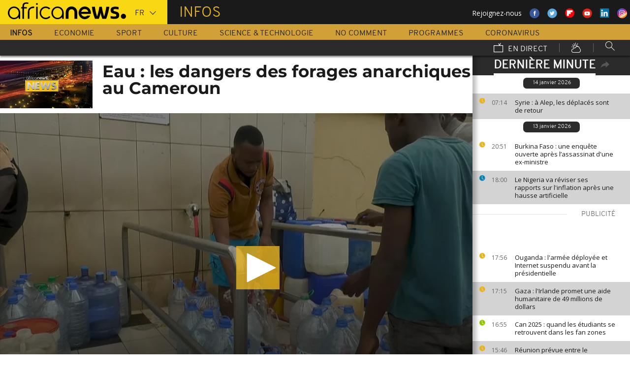

--- FILE ---
content_type: text/html; charset=UTF-8
request_url: https://fr.africanews.com/2023/03/21/eau-les-dangers-des-forages-anarchiques-au-cameroun/
body_size: 35654
content:
<!DOCTYPE html>
<html lang="fr">
      <!--
    EVENT ID : 2228914
    STORY ID : 7475602
        HOUSENUMBER : 230321_AFNWSU_50898866
        -->
  <head>

<meta charset="UTF-8"/>
<title>Eau : les dangers des forages anarchiques au Cameroun | Africanews</title>
<meta http-equiv="x-ua-compatible" content="ie=edge">
<link rel="canonical" href="https://fr.africanews.com/2023/03/21/eau-les-dangers-des-forages-anarchiques-au-cameroun/"/>
<link rel="alternate" href="/2023/03/21/eau-les-dangers-des-forages-anarchiques-au-cameroun//" hreflang="fr"/>
<link rel="alternate" href="http://www.africanews.com/2023/03/21/cameroon-the-hunt-for-drinking-water-in-douala//" hreflang="en"/>
<link rel="alternate" href="http://www.africanews.com/2023/03/21/cameroon-the-hunt-for-drinking-water-in-douala// " hreflang="x-default"/>

<meta name="robots" content="index, follow" />
<meta name="author" content="AfricaNews" />
<meta name="copyright" content="AfricaNews" />
<meta name="description" content="Les d&eacute;faillances de la compagnie publique poussent des milliers de personnes &agrave; faire de long trajet &agrave; la recherche des nombreux forages creus&eacute;s de mani&egrave;re souvent anarchique." />
<meta http-equiv="Content-Type" content="text/html; charset=utf-8" />
<meta charset="UTF-8" />
<meta property="og:title" content="Eau : les dangers des forages anarchiques au Cameroun | Africanews" />
<meta property="twitter:title" content="Eau : les dangers des forages anarchiques au Cameroun | Africanews" />
<meta property="og:description" content="Les d&eacute;faillances de la compagnie publique poussent des milliers de personnes &agrave; faire de long trajet &agrave; la recherche des nombreux forages creus&eacute;s de mani&egrave;re souvent anarchique." />
<meta property="twitter:description" content="Les d&eacute;faillances de la compagnie publique poussent des milliers de personnes &agrave; faire de long trajet &agrave; la recherche des nombreux forages creus&eacute;s de mani&egrave;re souvent anarchique." />

                                    <meta property="article:published_time" content="2023-03-21CET11:09:46+01:00"/>
<meta property="article:modified_time" content="2024-08-13CEST11:04:16+02:00"/>
<meta property="article:author" content="https://www.facebook.com/africanews.fr"/> <meta property="article:tag" content="Pénurie d&#039;eau,Pollution de l&#039;eau,Eau,Crise de l&#039;eau" />
<meta property="og:locale" content="fr"/>
<meta property="og:type" content="article"/>
<meta property="og:site_name" content="Africanews"/>
<meta property="og:url" content="https://fr.africanews.com/2023/03/21/eau-les-dangers-des-forages-anarchiques-au-cameroun/"/>
<meta property="og:image" content="https://static.euronews.com/articles/stories/07/47/56/02/1024x538_cmsv2_e9d32328-96ae-5041-adb8-6c7bb5c218bb-7475602.jpg"/>
<meta property="og:image:type" content="image/jpeg"/>
<meta property="og:image:width" content="1024"/>
<meta property="og:image:height" content="538"/>

    <meta name="twitter:card" content="summary_large_image">
<meta name="twitter:image:width" content="1024"/>
<meta name="twitter:image:height" content="538"/>
<meta name="twitter:image:src"   content="https://static.euronews.com/articles/stories/07/47/56/02/1024x538_cmsv2_e9d32328-96ae-5041-adb8-6c7bb5c218bb-7475602.jpg"/>
<meta name="twitter:site"        content="@africanewsfr"/>
<meta name="twitter:creator"     content="@africanewsfr"/>
<meta name="twitter:url"         content="https://fr.africanews.com/2023/03/21/eau-les-dangers-des-forages-anarchiques-au-cameroun/"/>
<meta name="twitter:title"       content="Eau : les dangers des forages anarchiques au Cameroun"/>
<meta name="twitter:description" content="Les défaillances de la compagnie publique poussent des milliers de personnes à faire de long trajet à la recherche des nombreux forages creusés ..." />

<link rel="amphtml" href="/amp/2023/03/21/eau-les-dangers-des-forages-anarchiques-au-cameroun/" />
<link rel="publisher" href=""/>

<link rel="preconnect" href="https://sdk.privacy-center.org">
<link rel="dns-prefetch" href="https://fonts.googleapis.com" />
<link rel="shortcut icon" type="image/png" href=""/>
<link rel="apple-touch-icon" sizes="57x57" href="/apple-touch-icon-57x57.png?v=3">
<link rel="apple-touch-icon" sizes="60x60" href="/apple-touch-icon-60x60.png?v=3">
<link rel="apple-touch-icon" sizes="72x72" href="/apple-touch-icon-72x72.png?v=3">
<link rel="apple-touch-icon" sizes="76x76" href="/apple-touch-icon-76x76.png?v=3">
<link rel="apple-touch-icon" sizes="114x114" href="/apple-touch-icon-114x114.png?v=3">
<link rel="apple-touch-icon" sizes="120x120" href="/apple-touch-icon-120x120.png?v=3">
<link rel="apple-touch-icon" sizes="144x144" href="/apple-touch-icon-144x144.png?v=3">
<link rel="apple-touch-icon" sizes="152x152" href="/apple-touch-icon-152x152.png?v=3">
<link rel="apple-touch-icon" sizes="180x180" href="/apple-touch-icon-180x180.png?v=3">
<link rel="apple-touch-icon-precomposed" sizes="180x180" href="/apple-touch-icon-precomposed.png?v=3">
<link rel="icon" type="image/png" href="/favicon-32x32.png?v=3" sizes="32x32">
<link rel="icon" type="image/png" href="/android-chrome-192x192.png?v=3" sizes="192x192">
<link rel="icon" type="image/png" href="/favicon-96x96.png?v=3" sizes="96x96">
<link rel="icon" type="image/png" href="/favicon-16x16.png?v=3" sizes="16x16">
<link rel="manifest" href="/manifest.json?v=3">
<link rel="mask-icon" href="/safari-pinned-tab.svg?v=3" color="#5bbad5">

<meta name="apple-itunes-app" content="app-id=1192755969"/> <meta name="google-play-app" content="app-id=com.africanews.android"> <meta name="msapplication-TileColor" content="#f9d713">
<meta name="msapplication-TileImage" content="/mstile-144x144.png?v=2">
<meta name="theme-color" content="#ffffff">
<meta http-equiv="content-language" content="fr" />
<meta name="viewport" content="width=device-width, initial-scale=1">

<script type="text/javascript">window.gdprAppliesGlobally=true;(function(){function a(e){if(!window.frames[e]){if(document.body&&document.body.firstChild){var t=document.body;var n=document.createElement("iframe");n.style.display="none";n.name=e;n.title=e;t.insertBefore(n,t.firstChild)}
    else{setTimeout(function(){a(e)},5)}}}function e(n,r,o,c,s){function e(e,t,n,a){if(typeof n!=="function"){return}if(!window[r]){window[r]=[]}var i=false;if(s){i=s(e,t,n)}if(!i){window[r].push({command:e,parameter:t,callback:n,version:a})}}e.stub=true;function t(a){if(!window[n]||window[n].stub!==true){return}if(!a.data){return}
      var i=typeof a.data==="string";var e;try{e=i?JSON.parse(a.data):a.data}catch(t){return}if(e[o]){var r=e[o];window[n](r.command,r.parameter,function(e,t){var n={};n[c]={returnValue:e,success:t,callId:r.callId};a.source.postMessage(i?JSON.stringify(n):n,"*")},r.version)}}
      if(typeof window[n]!=="function"){window[n]=e;if(window.addEventListener){window.addEventListener("message",t,false)}else{window.attachEvent("onmessage",t)}}}e("__tcfapi","__tcfapiBuffer","__tcfapiCall","__tcfapiReturn");a("__tcfapiLocator");(function(e){
      var t=document.createElement("script");t.id="spcloader";t.type="text/javascript";t.async=true;t.src="https://sdk.privacy-center.org/"+e+"/loader.js?target="+document.location.hostname;t.charset="utf-8";var n=document.getElementsByTagName("script")[0];n.parentNode.insertBefore(t,n)})("b32da769-c008-4f3b-a042-7a73c6bfb07d")})();</script>


<link rel="alternate" type="application/rss+xml" title="RSS - News" href="/feed/rss?themes=news" />

        <script type="application/ld+json">
    {
          "@context" : "http://schema.org",
          "@type" : "Article",
          "name" : "Eau : les dangers des forages anarchiques au Cameroun",
          "datePublished" : "2023-03-21T06:43:03+01:00",
          "image" : "https://static.euronews.com/articles/stories/07/47/56/02/900x506_cmsv2_e9d32328-96ae-5041-adb8-6c7bb5c218bb-7475602.jpg",
          "articleSection" : "Monde",
          "articleBody" : "",
          "url" : "http://fr.africanews.com/2023/03/21/eau-les-dangers-des-forages-anarchiques-au-cameroun/",
          "publisher" : {
                "@type" : "Organization",
                "name" : "Africanews"
          },
          "aggregateRating" : {
                "@type" : "AggregateRating",
                "ratingValue" : ""
          }
    }


    </script>


<style>
        
</style>

    <link rel="stylesheet" type="text/css" href="/css/lightslider.min.css"/>
    <link rel="stylesheet" type="text/css" href="/css/lightgallery.min.css"/>
    <link rel="stylesheet" type="text/css" href="/css/main.css" />
<link rel="stylesheet" type="text/css" data-href="/css/perfect-scrollbar.min.css" media="onlyX"/>
<link rel='stylesheet' type='text/css' data-href='https://fonts.googleapis.com/css?family=Open+Sans' media="onlyX"/>


<script>var _sf_startpt=(new Date()).getTime()</script>
<!--[if lte IE 9]><script src="/js/ielt9polyfills.js"></script><![endif]-->
<!--script src="http://code.jquery.com/jquery-2.2.0.min.js"></script-->
<script src="https://code.jquery.com/jquery-3.0.0-beta1.min.js"></script>
<script>window.jQuery || document.write('<script src="/js/jquery-3.0.0-beta1.min.js">\x3C/script>')</script>
<script src="https://code.jquery.com/jquery-migrate-1.4.0.min.js"></script>
<script src="/js/load-css.js"></script>
<script src="/js/headScripts.js"></script>
<script src="/js/global_header.js"></script>
<script>
        // First, load the widgets.js file asynchronously
    window.twttr = (function(d, s, id) {
    var js, fjs = d.getElementsByTagName(s)[0],
    t = window.twttr || {};
    if (d.getElementById(id)) return;
    js = d.createElement(s);
    js.id = id;
    js.src = "https://platform.twitter.com/widgets.js";
    fjs.parentNode.insertBefore(js, fjs);

    t._e = [];
    t.ready = function(f) {
    t._e.push(f);
    };

    return t;
    }(document, "script", "twitter-wjs"));

            try {
            var dfpData = '{"adUnit":"programs\/news","keyValues":{"page":"article","lng":"fr","tags":"penurie-d-eau,pollution-de-l-eau,eau,crise-de-l-eau","nws_id":2228914,"nwsctr_id":7475602,"themes":"news","video":"true","source":"africanews"},"level1":"africanews-new","IASPubId":false,"mpuLimit":5,"useGrapeshot":true,"useLazyLoading":true,"lazyLoadingOffset":300}';
        } catch (e) {
            if (console) {
                console.error("dfp definition failure");
            }
        }
    
    </script>
</head>

<body class="article-view monde">
<a href="#start-of-content" tabindex="1" class="skip accessibility-aid">Passer au contenu principal</a>


<div id="adzone-leaderboard-wallpaper" class="advertising js-adzone"></div>


<div class="site-heading__container">
    <div class="notSticky">
        <div class="layout-mode-switcher__container">
            <i class="layout-mode-switcher__close jsCloseModeSwitcher icon icon_26-close"></i>

            <div class="layout-mode-switcher__text">
                <h2>Bienvenue sur Africanews</h2>

                <p>Merci de choisir votre version</p>
            </div>
            <!--
            <ul class="layout-mode-switcher">
                <li data-mode="basic">
                    <span class="layout-mode-switcher__icon">
                        <i class="icon icon-mob icon_08-mobile-settings-basic"></i>
                        <i class="icon icon-desk icon_02-desktop-settings-basic"></i>
                    </span>
                    <span class="layout-mode-switcher__label layout-mode-switcher__label--lite">
                        Allégée
                    </span>
                </li>
                <li data-mode="standard">
                    <span class="layout-mode-switcher__icon">
                        <i class="icon icon-mob icon_09-mobile-settings-standard"></i>
                        <i class="icon icon-desk icon_03-desktop-settings-standard"></i>
                    </span>
                    <span class="layout-mode-switcher__label layout-mode-switcher__label--standard">
                        Standard
                    </span>
                </li>
                <li data-mode="advanced">
                    <span class="layout-mode-switcher__icon">
                        <i class="icon icon-mob icon_10-mobile-setting-advanced"></i>
                        <i class="icon icon-desk icon_04-desktop-settings-advanced"></i>
                    </span>
                    <span class="layout-mode-switcher__label layout-mode-switcher__label--advanced">
                        Avancée
                    </span>
                </li>
            </ul>
            -->
        </div>

        <header class="layout site-header" role="banner">

            <div class="layout__item u-4-of-4-lap-and-up site-header__content">
                <div class="container">
                                        <div class="logo-container">

                        <!-- Logo area -->
                                                <div class="nav-button">
                            <span class="nav-button__lines"></span>
                        </div>

                        <a href="/" title="Africanews" class="logo__link">
                            <svg id="Layer_1" class="logo__svg" xmlns="http://www.w3.org/2000/svg" viewBox="0 0 240 40" width="240" height="40">&quot;&gt;<style>.st0{opacity:0.8;fill:url(#SVGID_1_);} .st1{opacity:0.55;fill:url(#SVGID_2_);} .st2{opacity:0.55;fill:url(#SVGID_3_);} .st3{opacity:0.55;fill:url(#SVGID_4_);} .st4{opacity:0.55;fill:url(#SVGID_5_);} .st5{opacity:0.5;fill:url(#SVGID_6_);} .st6{opacity:0.55;fill:url(#SVGID_7_);} .st7{fill:#EC008C;} .st8{fill:url(#SVGID_8_);}</style><g transform="translate(-104.617 -111.28) scale(.23557)"><path d="M925.8 570.5c0-30.2-23.9-54.7-53.3-54.7-29.5 0-53.3 24.5-53.3 54.7 0 30.2 23.9 54.7 53.3 54.7 15.9 0 30.3-7.2 40-18.6v15.5h13.3v-49.8-1.8zm-53.3 42.8c-22.1 0-40-19.2-40-42.7 0-23.6 18-42.7 40-42.7 22.1 0 40 19.2 40 42.7.1 23.5-17.9 42.7-40 42.7zM618.6 482.1c-.1 0-.1 0-.2-.1-3.7-1-8.1-1.9-16.6-1.9-8.5 0-21.3 2.5-27.7 13.2-3.1 5.2-4.3 12.2-4.3 20.9v6.5H559v11.7h10.8v89.7h13.5l-.1-89.7h24.3v-11.7h-24.2v-6.2c0-9.5 1.7-15.3 6.2-18.8 3.3-2.7 8.7-3.9 14.5-3.9 4 0 8.1.5 11.2 1 0 0 .2 0 .5.1.2 0 .5.1.7.1h.2c1.2.2 2.8.5 2.9.5l2-10.6c-.1 0-1.5-.4-2.9-.8zM1018 622.2v-55c0-4.3-.4-8.2-1.8-11.8-1.3-3.3-3.1-6.2-5.4-8.6-2.2-2.3-4.9-4.1-7.9-5.4-3.1-1.3-6.3-1.9-9.7-1.9-3.4 0-6.7.7-9.8 1.9-3 1.3-5.7 3.1-7.9 5.4-2.3 2.4-4.2 5.3-5.5 8.6-1.4 3.6-2.3 7.5-2.3 11.7v55h-24.3V566c0-7.2 1.5-14.1 4-20.4 2.5-6.1 6.1-11.5 10.6-16.1 4.5-4.5 9.9-8 15.9-10.4 6-2.4 12.5-3.6 19.2-3.6 6.8 0 13.2 1.2 19.2 3.6 6 2.4 11.4 5.9 15.8 10.4 4.6 4.6 8.1 10 10.6 16.1 2.5 6.3 3.5 13.2 3.5 20.4v56H1018zm89.2 2.8c-29.2 0-53-24.5-53-54.6s23.8-54.7 53-54.7 53 24.5 53 54.7c0 2.8-.2 5.6-.6 8.3l-.1.8h-82.8l.4 1.1c4.3 13.4 16.4 22.4 30.2 22.4 7.5 0 14.5-2.6 20.3-7.6 0 0 1.5-1.3 1.7-1.5h25.8l-.7 1.4c-9.3 18.3-27.3 29.7-47.2 29.7zm0-87.4c-13.7 0-25.9 9-30.2 22.4l-.4 1.1h61l-.4-1.1c-4.2-13.4-16.3-22.4-30-22.4zm61.2-19.2v-.6h26.3c3.2 25.2 11.5 65.1 18.6 83.1 7.6-18 16.4-58 19.6-83.1h21.8c3.4 25.2 12 63.4 19.7 83.1 7.1-19.7 15.2-58 18.6-83.1h26.1v.6c-6 39.3-17.5 79.7-27.3 103.8h-32.7c-5.5-13.1-12-33.3-15.4-51.3-3.2 18-10.3 39.3-15.2 51.3h-32.7c-11.4-26.3-23.9-70.4-27.4-103.8zm161.6 99.2v-19.9h1.1c5.9 1.8 18.7 4.3 27.9 4.3h5.4c8.5 0 15-2.6 15-11.3 0-6.5-5.6-9.1-11.8-10.7l-16.1-4.3c-11.8-3-21.4-11.3-21.4-29 0-20.9 17.2-29.6 38.1-29.6h5.4c6.5 0 19.4 1.7 25.3 3.9v19.8h-1.1c-5.4-1.5-18.3-3.2-24.2-3.2h-4.8c-7.6 0-14 1.5-14 9.1 0 5.9 4.4 8.2 9.8 9.6l16.1 4.4c15.5 4.1 23.6 13.3 23.6 30 0 23.1-16.6 31.8-39.7 31.8h-5.4c-8.3-.1-21.8-2.3-29.2-4.9z"/><circle cx="1440.9" cy="600.4" r="22"/><path class="st0" d="M993.2 539.5c3.4 0 6.7.6 9.7 1.9 3 1.2 5.6 3.1 7.9 5.4 2.3 2.4 4.2 5.3 5.4 8.6 1.4 3.5 1.8 7.5 1.8 11.8v55l3.3-3.3v-51.7c0-5.2-.6-9.3-2-13-1.4-3.7-3.5-7-6.1-9.7-2.6-2.7-5.6-4.7-9-6.1-3.5-1.4-7.2-2.2-11-2.2h-.2v3.3h.2z" fill="url(#SVGID_1_)" opacity=".8"/><path class="st1" d="M973.9 519.3c-6 2.4-11.3 5.9-15.9 10.4-4.6 4.6-8.2 10-10.6 16.1-2.5 6.3-4 13.1-4 20.4v56.1l3.3-3.3v-52.7c0-6.5 1.3-12.9 3.8-19.1 2.3-5.7 5.6-10.7 9.9-15 4.2-4.2 9.2-7.4 14.8-9.7 5.6-2.2 11.6-3.4 17.8-3.4v-3.3c-6.7-.1-13.1 1.1-19.1 3.5z" fill="url(#SVGID_2_)" opacity=".6"/><path class="st2" d="M1213.2 609.7l.1-8.8c-7.1-18-15.4-58-18.6-83.1l-2.9 3.3c3.5 25.9 11.5 63.6 18.4 81l3 7.6z" fill="url(#SVGID_3_)" opacity=".6"/><path class="st3" d="M1274.5 610.3l-.1-9.4c-7.7-19.7-16.4-58-19.7-83.1l-2.9 3.3c3.5 24.1 11.6 60.8 19.5 81l3.2 8.2z" fill="url(#SVGID_4_)" opacity=".6"/><path class="st4" d="M1319.2 517.8l-3.8 3.3c-6.5 40.5-17.6 77.3-25.7 97.7l2.3 3.3c9.8-24.1 21.3-64.5 27.3-103.7v-.6z" fill="url(#SVGID_5_)" opacity=".6"/><path d="M702.4 494.1c0 4.3-3.5 7.8-7.8 7.8s-7.8-3.5-7.8-7.8 3.5-7.8 7.8-7.8c4.3.1 7.8 3.6 7.8 7.8zM688.4 517.7h12.2v104.4h-12.2z"/><path class="st5" fill="url(#SVGID_6_)" opacity=".5" d="M691.5 622.1l.2.2v-.2z"/><path class="st6" fill="url(#SVGID_7_)" opacity=".6" d="M688.4 619.1v3h3.1z"/><path d="M616.5 622.2V562c0-4.5.5-8.9 1.6-13 1.4-5.8 3.8-10.9 7.1-15.3 4.1-5.5 9.5-9.7 16.1-12.7 7.7-3.5 17.1-5.2 28-5.2h2.1v13.1h-2c-7.9 0-14.7 1-20.3 3.1-4.9 1.8-8.9 4.4-11.9 7.8-2.6 2.9-4.6 6.5-5.8 10.6-1.1 3.5-1.6 7.4-1.6 11.7v60.2h-13.3z"/><path class="st7" fill="#ec008c" d="M689.2 622l.3.3v-.3z"/><path d="M800.8 598.4c-7.6 8.6-18.5 13.7-29.9 13.7-8.9 0-17.3-3.1-24.1-8.3-10-7.4-16.6-19.4-16.6-33 0-3.6.5-7.1 1.3-10.4 4.4-18.5 20.6-31.9 39.3-31.9 11.1 0 21.2 4.6 28.6 12.2l10.2-7.9c-9.7-10.6-23.4-17.2-38.8-17.2-29.2 0-53 24.5-53 54.7 0 30.1 23.8 54.7 53 54.7 15.6 0 30-7 40-18.8l-10-7.8zM550.7 570.5c0-30.2-23.9-54.7-53.3-54.7-29.5 0-53.3 24.5-53.3 54.7 0 30.2 23.9 54.7 53.3 54.7 15.9 0 30.3-7.2 40-18.6v15.5h13.3v-49.8-1.8zm-53.3 42.8c-22.1 0-40-19.2-40-42.7 0-23.6 18-42.7 40-42.7 22.1 0 40 19.2 40 42.7 0 23.5-17.9 42.7-40 42.7z"/></g></svg>


                        </a>


                        <div class="connection-speed" id="connection-speed">
                            <a href="/live/" title="Africanews" class="live__link">
                                <svg version="1.1" id="Layer_1" xmlns="http://www.w3.org/2000/svg"
                                     xmlns:xlink="http://www.w3.org/1999/xlink" x="0px" y="0px"
                                     width="30px" height="30px" viewBox="0 0 500 500"
                                     enable-background="new 0 0 500 500"
                                     xml:space="preserve">
                                <g>
                                    <path d="M499.867,500.086h-498V129.86h498V500.086z M31.867,470.086h438V159.86h-438V470.086z"/>
                                </g>
                                    <g>
                                        <polygon
                                                points="301.461,150.65 248.158,40.211 275.176,27.171 313.637,106.858 352.717,8.488 380.598,19.564 328.91,149.668 	"/>
                                    </g>
                            </svg>
                            </a>
                        </div>


                        <!-- Logo area /-->
                        <div class="custom-select language-select--header">
                            <select name="" class="language-select">
                                                                <option value="en"             data-hostname="http://www.africanews.com/2023/03/21/cameroon-the-hunt-for-drinking-water-in-douala/">En</option>
    <option value="fr" selected="selected"            data-hostname="/2023/03/21/eau-les-dangers-des-forages-anarchiques-au-cameroun/">Fr</option>
</select>
                        </div>
                    </div>


                                                                                                                                                                                                                                                                                                        <div class="section-title theme--news">
                                                            Infos
                                                    </div>
                    
                                        <div class="social-container float--right">
                        <ul class="menu">
                            <li>Rejoignez-nous</li>
                            <li>
                                <a href="https://www.facebook.com/africanews.fr/" target="_blank" rel="nofollow">
                                    <svg xmlns="http://www.w3.org/2000/svg" width="32" height="32" viewBox="0 0 32 32"><path fill="#3a589e" d="M32.007 16c0 8.837-7.165 16-16.003 16S0 24.837 0 16 7.167 0 16.005 0s16.003 7.163 16.003 16z"/><path fill="#fff" d="M17.673 23.98h-3.02v-8.065h-2.02V13.13h2.02l-.01-1.635c0-2.27.617-3.65 3.292-3.65h2.224v2.78h-1.394c-1.04 0-1.09.393-1.09 1.113l-.004 1.392h2.504l-.295 2.778-2.202.006-.005 8.064z"/></svg>
                                </a>
                            </li>
                            <li>
                                <a href="https://twitter.com/africanewsfr" target="_blank" rel="nofollow">
                                    <svg xmlns="http://www.w3.org/2000/svg" width="33" height="32" viewBox="0 0 33 32"><path fill="#5ca7dc" d="M32.438 16c0 8.837-7.165 16-16.003 16S.432 24.837.432 16 7.597 0 16.435 0s16.003 7.163 16.003 16z"/><path fill="#fff" d="M24.15 11.068c-.59.26-1.233.44-1.904.522.687-.41 1.21-1.06 1.46-1.83-.64.375-1.347.652-2.105.8-.6-.642-1.46-1.048-2.418-1.048-1.83 0-3.306 1.488-3.306 3.316 0 .256.03.51.084.75-2.75-.137-5.19-1.455-6.823-3.457-.287.488-.452 1.06-.452 1.665 0 1.148.586 2.158 1.475 2.758-.54-.02-1.05-.168-1.496-.415v.04c0 1.6 1.137 2.94 2.656 3.247-.284.076-.573.115-.874.115-.214 0-.42-.023-.625-.058.422 1.314 1.645 2.27 3.096 2.297-1.13.886-2.564 1.417-4.114 1.417-.267 0-.532-.015-.79-.048 1.467.937 3.205 1.486 5.077 1.486 6.09 0 9.418-5.044 9.418-9.42 0-.14-.002-.283-.01-.427.65-.466 1.21-1.052 1.653-1.712z"/></svg>
                                </a>
                            </li>
                            <li>
                                <a href="https://flipboard.com/@AfricanewsFr" target="_blank" rel="nofollow">
                                    <img src="/images/flipboard_round_colored.png" />
                                </a>
                            </li>
                            <li>
                                <a href="https://www.youtube.com/c/africanewsfr" target="_blank" rel="nofollow">
                                    <svg xmlns="http://www.w3.org/2000/svg" width="33" height="32" viewBox="0 0 33 32"><path fill="#e02418" d="M32.68 16c0 8.837-7.166 16-16.004 16S.673 24.837.673 16 7.838 0 16.676 0 32.68 7.163 32.68 16z"/><path fill="#fefefe" d="M19.57 16.53l-4.93-2.573v5.128l4.93-2.556zm-2.396 6.62h-1.02c-.023-.004-.046-.01-.07-.012-.422-.007-.845-.01-1.268-.02-.57-.01-1.138-.017-1.707-.036-.835-.027-1.67-.05-2.5-.102-.412-.026-.826-.085-1.227-.18-.632-.148-1.127-.503-1.418-1.102-.222-.457-.354-.942-.41-1.445-.094-.814-.157-1.63-.164-2.45-.006-.794-.013-1.588.008-2.38.016-.62.075-1.237.117-1.855.033-.492.13-.972.285-1.44.224-.677.65-1.163 1.308-1.44.354-.15.73-.196 1.108-.216.89-.048 1.78-.088 2.67-.124.51-.02 1.024-.028 1.536-.037.53-.008 1.06-.018 1.59-.016.91.003 1.82.014 2.728.026.506.007 1.013.018 1.52.036.755.027 1.51.056 2.267.097.326.018.656.044.975.108.656.132 1.18.475 1.516 1.065.252.442.397.93.45 1.43.082.762.15 1.526.175 2.29.03.884.023 1.77.003 2.656-.015.64-.075 1.28-.12 1.918-.033.474-.13.936-.28 1.388-.273.815-.818 1.343-1.65 1.543-.356.084-.73.11-1.098.13-.82.048-1.642.084-2.464.11-.783.024-1.567.03-2.35.044-.17.003-.34.01-.51.017z"/></svg>
                                </a>
                            </li>
                            <li>
                                <a href="https://www.linkedin.com/company/africanews?trk=biz-companies-cym" target="_blank" rel="nofollow">
                                    <img src="/images/linkedIn.png" />
                                </a>
                            </li>
                            <li>
                                <a href="https://www.instagram.com/africanews_fr" target="_blank" rel="nofollow">
                                    <svg id="Calque_1" data-name="Calque 1" xmlns="http://www.w3.org/2000/svg" xmlns:xlink="http://www.w3.org/1999/xlink" viewBox="0 0 8191.83 8191.82"><defs><linearGradient id="Dégradé_sans_nom" x1="-85237.41" y1="-25850.15" x2="-252265.99" y2="-308909.15" gradientTransform="translate(7426.71 7368.59) scale(0.02)" gradientUnits="userSpaceOnUse"><stop offset="0" stop-color="#f58529"/><stop offset="0.17" stop-color="#feda77"/><stop offset="0.48" stop-color="#dd2a7b"/><stop offset="0.78" stop-color="#8134af"/><stop offset="1" stop-color="#515bd4"/></linearGradient></defs><g id="Calque_2" data-name="Calque 2"><path d="M7247.6,4138.87C7220,5855,5803.72,7246.63,4087.35,7246.63c-1724.22,0-3132.69-1520.53-3132.69-3139.07,0-1844.68,1487.73-3162.35,3142.51-3162.35C5813.54,945.21,7276,2373.46,7247.6,4138.87Z" transform="translate(0 -0.01)" style="fill:#fff;fill-rule:evenodd"/></g><path d="M4095.92,0c2262.13,0,4095.91,1833.8,4095.91,4095.91S6358,8191.83,4095.92,8191.83,0,6358,0,4095.92,1833.8,0,4095.92,0Zm-998.8,1753.72h1997.7c750.19,0,1363.67,605.88,1363.67,1346.05V5092.09c0,740.33-613.48,1346-1363.64,1346H3097.12c-750.18,0-1363.74-605.69-1363.74-1346V3099.75C1733.38,2359.61,2346.94,1753.73,3097.12,1753.73Zm986.1,1077.46c729,0,1320.54,591.58,1320.54,1320.57S4812.2,5472.32,4083.22,5472.32c-729.2,0-1320.66-591.49-1320.66-1320.56S3354,2831.19,4083.22,2831.19Zm0,446c482.73,0,874.54,391.71,874.54,874.52S4566,5026.37,4083.22,5026.37s-874.64-391.8-874.64-874.61,391.73-874.52,874.64-874.52ZM5360.8,2648.15c118.43,0,214.45,96,214.45,214.33s-96,214.44-214.45,214.44-214.32-96-214.32-214.44,96-214.33,214.32-214.33ZM3260.38,2136.37H4931.73c627.59,0,1140.85,510.73,1140.85,1134.85V4951c0,624.1-513.26,1134.75-1140.85,1134.75H3260.38c-627.58,0-1141-510.63-1141-1134.76V3271.19C2119.44,2647.1,2632.8,2136.37,3260.38,2136.37Z" transform="translate(0 -0.01)" style="fill-rule:evenodd;fill:url(#Dégradé_sans_nom)"/></svg>                                </a>
                            </li>
                        </ul>
                    </div>
                </div>

                <div class="layout__item u-5-of-5-lap-and-up navigation__wrapper">
                    
<nav role="navigation" class="container navigation">
    <ul class="list-inline">
                                                                                <li class="navigation__item navigation__item-isactive">
                        <a tabindex="2" href="/infos/"
               title="Infos">
                Infos
            </a>
            </li>
                                                                        <li class="navigation__item">
                        <a tabindex="2" href="/economie/"
               title="Economie">
                Economie
            </a>
            </li>
                                                                        <li class="navigation__item">
                        <a tabindex="2" href="/sport/"
               title="Sport">
                Sport
            </a>
            </li>
                                                                        <li class="navigation__item">
                        <a tabindex="2" href="/culture/"
               title="Culture">
                Culture
            </a>
            </li>
                                                                        <li class="navigation__item">
                        <a tabindex="2" href="/science-technologie/"
               title="Science &amp; Technologie">
                Science &amp; Technologie
            </a>
            </li>
        
                                    <li class="navigation__item">
                        <a tabindex="2" href="/no-comment/"
               title="No Comment">
                No Comment
            </a>
            </li>
                        <li class="navigation__item">
                        <a tabindex="2" href="/programmes/"
               title="Programmes">
                Programmes
            </a>
        </li>
        <li class="navigation__item">
            <a tabindex="2" href="/tag/coronavirus/"
               title="Coronavirus">
                Coronavirus
            </a>
        </li>
    </ul>

    <ul class="list-inline navigation__sub-menu">
        <li class="navigation__item">
            <a href="/live/" class="navigation-live ">
                <i class="live-icon icon icon_23-watch-live"></i>
                En direct
            </a>
        </li>
        <li class="navigation__item navigation__item-weather">
            <a href="/weather/" class="navigation-weather">
                <!-- Météo -->
                <i class="weather-icon icon icon_22-weather"></i>
            </a>
        </li>
        <li class="navigation__item navigation__item-search">
            <div class="search-form type-ahead-group">
                <input id="searchForm" type="text" name="q" class="search-form__query"
                       autocomplete="off" placeholder="Rechercher ...">
                <i class="search-form__icon icon icon_20-search"></i>
            </div>
        </li>
    </ul>
</nav>                </div>
            </div>
                    
<div class="layout weather-banner u-ml0 sticky-bar" id="weather-banner" >
    <div id="weather-banner-content">
    
    <div class="sk-three-bounce preloader--std ">
        <div class="sk-child sk-bounce1"></div>
        <div class="sk-child sk-bounce2"></div>
        <div class="sk-child sk-bounce3"></div>
    </div>
        </div>

    <div class="sticky-bar__header">
        <h5><a class="u-p0 u-m0" href="/weather/">météo</a></h5>
        <button class="sticky-bar__close-button">Fermer</button>
        <div class="sticky-bar__close-arrow">
            <a href="#" class="btn-arrow btn-arrow--prev">
                <div></div>
            </a>
        </div>
    </div>
</div>

            </header>
    </div>
</div>
<div class="mobile-menu">

    <div class="mobile-menu__search-form">
        <form class="search-form">
            <input id="searchMobile" type="text" name="q" class="search-form__query" placeholder="Search ...">
            <i class="icon icon_20-search search-form__icon"></i>
        </form>
    </div>


    <div class="panel-watchLive watch-live">
    <h3 class="watch-live__header u-m0">
        <i class="icon icon_23-watch-live"></i>
        Regarder en direct
    </h3>
    <div class="watch-live__content">
        <div class="watch-live__player" id="livePlayerMobile">
        </div>
    </div>
</div>

                        
    <ul class="mobile-menu__main-nav list-bare  mobile-menu__vertical">
                            <li class="navigation__item theme--news  active">
                <a href="/infos/"
                   title="News">Infos</a>
            </li>
                    <li class="navigation__item theme--business ">
                <a href="/economie/"
                   title="Business">Economie</a>
            </li>
                    <li class="navigation__item theme--sport ">
                <a href="/sport/"
                   title="Sport">Sport</a>
            </li>
                    <li class="navigation__item theme--culture ">
                <a href="/culture/"
                   title="Culture">Culture</a>
            </li>
                    <li class="navigation__item theme--science_technology ">
                <a href="/science-technologie/"
                   title="Science &amp; Technology">Science &amp; Technologie</a>
            </li>
                            <li class="navigation__item theme--no-comment">
                <a href="/no-comment/"
                   title="No Comment">No Comment</a>
            </li>
                <li class="navigation__item theme--programs  ">
            <a href="/programmes" title="Programmes">Programmes</a>
        </li>
        <li class="navigation__item theme--news">
            <a tabindex="2" href="/tag/coronavirus/"
               title="Coronavirus">
                Coronavirus
            </a>
        </li>
        <li class="navigation__item theme--weather  ">
            <a href="/weather" title="Météo">Météo</a>
        </li>
        <li class="navigation__item weather-mobile-banner"></li>
    </ul>
</div>

<div class="container breaking-news-banner breaking-news-banner--hidden" id="breaking-news-banner">
    <div class="container">
                    <article class="breaking-news__article"></article>
                <div class="sticky-bar__header">
            <h5>
                Urgent
                Infos
            </h5>
            <button class="breaking-news__close-button sticky-bar__close-button">Fermer</button>
            <div class="breaking-news__close-arrow sticky-bar__close-arrow">
                <a href="#" class="btn-arrow btn-arrow--prev">
                    <div></div>
                </a>
            </div>
        </div>
    </div>
</div>




<a href="#" id="dfp-wallpaper-wrapper" class="u-hide-for-all"></a>
<div class="layout clearfix container main-wrapper" id="enw-main-content">
            <aside id="sidebar" class="sidebar" role="complementary">
                    <section class="sidebar-section just-in">
                <header class="sidebar-section__heading just-in__main-title">
                    <h2 class="just-in__main-title-text active">Dernière minute</h2>
                    <img class="just-in-share" src="/images/share.svg" id="enw-timeline-img-share" alt="share_on_your_website" title="share_on_your_website">
                    <img src="/images/cross.svg" width="13" class="enw-timeline-img">


                    <div id="enw-timeline-embed-code" class="embed-code small-12">
                        <div class="copy-paste"><p>Copiez/collez le script ci-dessous</p></div>
                        <div>
                            <input class="input-iframe" type="text" value="<iframe src=&quot;http://fr.africanews.com/embed/timeline/&quot; scrolling=&quot;no&quot; frameborder=&quot;0&quot; style=&quot;min-height:500px; width:100%; height:100%;&quot;></iframe>">
                        </div>
                        <div class="row small-12">
                            <p class="text-right">
                                <a class="other-widgets" href="/page/widgets/">
                                    AUTRES WIDGETS
                                    <object type="image/svg+xml" data="/images/arrow.svg" width="13" class="enw-timeline-img-euronews">
                                    </object>
                                </a></p>
                        </div>
                    </div>

                </header>
                <div class="sidebar-section__content just-in__section-content">
                    <div class="jsJustIn">
        <div>
                
                                                

                                        <h3 class="just-in__today">14 janvier 2026</h3>
                            
                                            <article class="just-in__article jsJustInArticle theme--news  theme--color-article-odd "
                        role="article" data-created="1768371240"
                        data-id="2861914">
                    <div class="just-in__time">
                        <time datetime="07:14">
                            <i class="just-in__icon icon icon-clock icon_18-clock"></i>
                            07:14
                        </time>
                    </div>
                    <div class="just-in__content">
                        <h3 class="just-in__title">
                                                        <a  href="/2026/01/14/syrie-a-alep-les-deplaces-sont-de-retour/"
                               title="Syrie : à Alep, les déplacés sont de retour "
                               class="">                                                                    Syrie : à Alep, les déplacés sont de retour 
                                                                </a>                        </h3>
                    </div>
                </article>
                        
                            
                                                

                            
        
                                                

                                                            <h3 class="just-in__today">13 janvier 2026</h3>
                                                
                                            <article class="just-in__article jsJustInArticle theme--news   "
                        role="article" data-created="1768333878"
                        data-id="2861905">
                    <div class="just-in__time">
                        <time datetime="20:51">
                            <i class="just-in__icon icon icon-clock icon_18-clock"></i>
                            20:51
                        </time>
                    </div>
                    <div class="just-in__content">
                        <h3 class="just-in__title">
                                                        <a  href="/2026/01/13/burkina-faso-une-enquete-ouverte-apres-lassassinat-dune-ex-ministre/"
                               title="Burkina Faso : une enquête ouverte après l’assassinat d&#039;une ex-ministre"
                               class="">                                                                    Burkina Faso : une enquête ouverte après l’assassinat d&#039;une ex-ministre
                                                                </a>                        </h3>
                    </div>
                </article>
                        
                            
                                                

                            
        
                                                

                                                    
                                            <article class="just-in__article jsJustInArticle theme--business  theme--color-article-odd "
                        role="article" data-created="1768323655"
                        data-id="2861898">
                    <div class="just-in__time">
                        <time datetime="18:00">
                            <i class="just-in__icon icon icon-clock icon_18-clock"></i>
                            18:00
                        </time>
                    </div>
                    <div class="just-in__content">
                        <h3 class="just-in__title">
                                                        <a  href="/2026/01/13/le-nigeria-va-reviser-ses-rapports-sur-linflation-apres-une-hausse-artificielle-prevue-en-/"
                               title="Le Nigeria va réviser ses rapports sur l&#039;inflation après une hausse artificielle"
                               class="">                                                                    Le Nigeria va réviser ses rapports sur l&#039;inflation après une hausse artificielle
                                                                </a>                        </h3>
                    </div>
                </article>
                        
                            
                                                                        
                                

                                    <h3 class="right-legend right-legend--just-in">Publicité</h3>
                    <article class="just-in__article">
                        <div class="enw-MPU jsMPU  u-mbottom5">
    <div id="adzone-halfpage_1" class="enw-MPU__img advertising js-adzone"></div>
</div>
                    </article>

                                                
        
                                                

                                                    
                                            <article class="just-in__article jsJustInArticle theme--news   "
                        role="article" data-created="1768323378"
                        data-id="2861889">
                    <div class="just-in__time">
                        <time datetime="17:56">
                            <i class="just-in__icon icon icon-clock icon_18-clock"></i>
                            17:56
                        </time>
                    </div>
                    <div class="just-in__content">
                        <h3 class="just-in__title">
                                                        <a  href="/2026/01/13/ouganda-larmee-deployee-et-internet-suspendu-avant-la-presidentielle/"
                               title="Ouganda : l&#039;armée déployée et Internet suspendu avant la présidentielle"
                               class="">                                                                    Ouganda : l&#039;armée déployée et Internet suspendu avant la présidentielle
                                                                </a>                        </h3>
                    </div>
                </article>
                        
                            
                                                

                            
        
                                                

                                                    
                                            <article class="just-in__article jsJustInArticle theme--news  theme--color-article-odd "
                        role="article" data-created="1768320901"
                        data-id="2861876">
                    <div class="just-in__time">
                        <time datetime="17:15">
                            <i class="just-in__icon icon icon-clock icon_18-clock"></i>
                            17:15
                        </time>
                    </div>
                    <div class="just-in__content">
                        <h3 class="just-in__title">
                                                        <a  href="/2026/01/13/gaza-lirlande-promet-une-aide-humanitaire-de-49-millions-de-dollars/"
                               title="Gaza : l&#039;Irlande promet une aide humanitaire de 49 millions de dollars"
                               class="">                                                                    Gaza : l&#039;Irlande promet une aide humanitaire de 49 millions de dollars
                                                                </a>                        </h3>
                    </div>
                </article>
                        
                            
                                                

                            
        
                                                

                                                    
                                            <article class="just-in__article jsJustInArticle theme--sport   "
                        role="article" data-created="1768319744"
                        data-id="2861870">
                    <div class="just-in__time">
                        <time datetime="16:55">
                            <i class="just-in__icon icon icon-clock icon_18-clock"></i>
                            16:55
                        </time>
                    </div>
                    <div class="just-in__content">
                        <h3 class="just-in__title">
                                                        <a  href="/2026/01/13/can-2025-quand-les-etudiants-se-retrouvent-dans-les-fan-zones/"
                               title="Can 2025 : quand les étudiants se retrouvent dans les fan zones "
                               class="">                                                                    Can 2025 : quand les étudiants se retrouvent dans les fan zones 
                                                                </a>                        </h3>
                    </div>
                </article>
                        
                            
                                                

                            
        
                                                

                                                    
                                            <article class="just-in__article jsJustInArticle theme--news  theme--color-article-odd "
                        role="article" data-created="1768315599"
                        data-id="2861838">
                    <div class="just-in__time">
                        <time datetime="15:46">
                            <i class="just-in__icon icon icon-clock icon_18-clock"></i>
                            15:46
                        </time>
                    </div>
                    <div class="just-in__content">
                        <h3 class="just-in__title">
                                                        <a  href="/2026/01/13/une-reunion-de-haut-niveau-entre-autorites-groenlandaises-danoises-et-americaines-a-washin/"
                               title="Réunion prévue entre le Danemark, le Groenland et les USA à Washington"
                               class="">                                                                    Réunion prévue entre le Danemark, le Groenland et les USA à Washington
                                                                </a>                        </h3>
                    </div>
                </article>
                        
                            
                                                

                            
        
                                                

                                                    
                                            <article class="just-in__article jsJustInArticle theme--news   "
                        role="article" data-created="1768314921"
                        data-id="2861842">
                    <div class="just-in__time">
                        <time datetime="15:35">
                            <i class="just-in__icon icon icon-clock icon_18-clock"></i>
                            15:35
                        </time>
                    </div>
                    <div class="just-in__content">
                        <h3 class="just-in__title">
                                                        <a  href="/2026/01/13/iran-repression-sanglante-et-coupure-dinternet/"
                               title="Manifestations en Iran : des centaines de morts, Internet coupé"
                               class="">                                                                    Manifestations en Iran : des centaines de morts, Internet coupé
                                                                </a>                        </h3>
                    </div>
                </article>
                        
                            
                                                

                            
        
                                                

                                                    
                                            <article class="just-in__article jsJustInArticle theme--news  theme--color-article-odd "
                        role="article" data-created="1768314645"
                        data-id="2861776">
                    <div class="just-in__time">
                        <time datetime="15:30">
                            <i class="just-in__icon icon icon-clock icon_18-clock"></i>
                            15:30
                        </time>
                    </div>
                    <div class="just-in__content">
                        <h3 class="just-in__title">
                                                        <a  href="/2026/01/13/le-somaliland-au-coeur-dune-lutte-geopolitique/"
                               title="Le Somaliland au cœur d&#039;une lutte géopolitique "
                               class="">                                                                    Le Somaliland au cœur d&#039;une lutte géopolitique 
                                                                </a>                        </h3>
                    </div>
                </article>
                        
                            
                                                

                            
        
                                                

                                                    
                                            <article class="just-in__article jsJustInArticle theme--sport   "
                        role="article" data-created="1768313896"
                        data-id="2861828">
                    <div class="just-in__time">
                        <time datetime="15:18">
                            <i class="just-in__icon icon icon-clock icon_18-clock"></i>
                            15:18
                        </time>
                    </div>
                    <div class="just-in__content">
                        <h3 class="just-in__title">
                                                        <a  href="/2026/01/13/football-les-supporters-ivoiriens-et-senegalais-prives-du-mondial/"
                               title="&quot;Travel ban&quot; : les supporters ivoiriens et sénégalais privés du Mondial 2026 ?"
                               class="">                                                                    &quot;Travel ban&quot; : les supporters ivoiriens et sénégalais privés du Mondial 2026 ?
                                                                </a>                        </h3>
                    </div>
                </article>
                        
                            
                                                

                            
        
                                                

                                                    
                                            <article class="just-in__article jsJustInArticle theme--news  theme--color-article-odd "
                        role="article" data-created="1768312527"
                        data-id="2861775">
                    <div class="just-in__time">
                        <time datetime="14:55">
                            <i class="just-in__icon icon icon-clock icon_18-clock"></i>
                            14:55
                        </time>
                    </div>
                    <div class="just-in__content">
                        <h3 class="just-in__title">
                                                        <a  href="/2026/01/13/ethiopie-2-touristes-turcs-et-leur-chauffeur-tues-par-des-eleveurs/"
                               title="Éthiopie : 2 touristes turcs et leur chauffeur tués par des éleveurs"
                               class="">                                                                    Éthiopie : 2 touristes turcs et leur chauffeur tués par des éleveurs
                                                                </a>                        </h3>
                    </div>
                </article>
                        
                            
                                                

                            
        
                                                

                                                    
                                            <article class="just-in__article jsJustInArticle theme--news   "
                        role="article" data-created="1768312076"
                        data-id="2861764">
                    <div class="just-in__time">
                        <time datetime="14:47">
                            <i class="just-in__icon icon icon-clock icon_18-clock"></i>
                            14:47
                        </time>
                    </div>
                    <div class="just-in__content">
                        <h3 class="just-in__title">
                                                        <a  href="/2026/01/13/a-khartoum-le-retour-du-gouvernement-redonne-espoir-aux-habitants/"
                               title="Le retour du gouvernement à Khartoum redonne espoir aux Soudanais"
                               class="">                                                                    Le retour du gouvernement à Khartoum redonne espoir aux Soudanais
                                                                </a>                        </h3>
                    </div>
                </article>
                        
                            
                                                

                            
        
                                                

                                                    
                                            <article class="just-in__article jsJustInArticle theme--business  theme--color-article-odd "
                        role="article" data-created="1768310174"
                        data-id="2861749">
                    <div class="just-in__time">
                        <time datetime="14:16">
                            <i class="just-in__icon icon icon-clock icon_18-clock"></i>
                            14:16
                        </time>
                    </div>
                    <div class="just-in__content">
                        <h3 class="just-in__title">
                                                        <a  href="/2026/01/13/etats-unis-la-chambre-des-representants-approuve-la-prolongation-de-lagoa/"
                               title="USA : la Chambre des Représentants approuve la prolongation de l’AGOA"
                               class="">                                                                    USA : la Chambre des Représentants approuve la prolongation de l’AGOA
                                                                </a>                        </h3>
                    </div>
                </article>
                        
                            
                                                                                                        

                                    <h3 class="right-legend right-legend--just-in">Publicité</h3>
                    <article class="just-in__article">
                        <div class="enw-MPU jsMPU  u-mbottom5">
    <div id="adzone-halfpage_2" class="enw-MPU__img advertising js-adzone"></div>
</div>
                    </article>

                                                
            </div>
</div>
                </div>


                <div class="layout just-in-view-more-bar btn--container">
                    <div class="layout__item u-1-of-1-lap-and-up text--center">
                        <button class="btn btn-sidebar just-in__button js-click-load" data-module="just-in" data-insert=".jsJustIn">
                            Voir plus
                        </button>
                        
    <div class="sk-three-bounce preloader--std hide">
        <div class="sk-child sk-bounce1"></div>
        <div class="sk-child sk-bounce2"></div>
        <div class="sk-child sk-bounce3"></div>
    </div>
                    </div>
                </div>
            </section>

            </aside>

    <main class="layout__item main-body" id="main" role="main">
        <div class="main-content">
                    <div class="layout theme--news">
                                        
    <article class="layout__item article theme--news
         article--primary">
                    <div class="program--News programBlockHeader">


    <span class="article__flag article__flag--banner">
        <h4 class="u-m0">

            <a href="/programmes/news/">
                Infos
            </a>
        </h4>
    </span>

    <a class="img-responsive-programme" href="/programmes/news/">
                    <img class="img-responsive-programme js-image-loaded"
                 src="https://static.euronews.com/articles/programs/africanews/280x130_news.jpg"
                 data-img-src="https://static.euronews.com/programs/africanews/news.jpg"
                 alt="news">
            </a>
            <h1 class="article__title">Eau : les dangers des forages anarchiques au Cameroun</h1>
    </div>
        
        <section class="article-wrapper ">
            <div >
                                    <div class="hidden-in-basic article__image  main-video">
                                                    <div class="video__wrapper">
                                <div id="video-article-2228914"></div>
                            </div>
                            <div
    id="jsMainMediaArticle"
    data-content="{&quot;id&quot;:2228914,&quot;cid&quot;:7475602,&quot;versionId&quot;:2,&quot;archive&quot;:0,&quot;housenumber&quot;:&quot;230321_AFNWSU_50898866&quot;,&quot;owner&quot;:&quot;africanews&quot;,&quot;isMagazine&quot;:0,&quot;isBreakingNews&quot;:0,&quot;daletEventName&quot;:&quot;AFN CAMEROON HUNT FOR WATER&quot;,&quot;daletPyramidId&quot;:null,&quot;channels&quot;:[{&quot;id&quot;:6},{&quot;id&quot;:8}],&quot;status&quot;:2,&quot;title&quot;:&quot;Eau : les dangers des forages anarchiques au Cameroun&quot;,&quot;titleSeo&quot;:null,&quot;titleListing1&quot;:null,&quot;titleListing2&quot;:&quot;Eau : les dangers des forages anarchiques au Cameroun&quot;,&quot;leadin&quot;:&quot;Les d\u00e9faillances de la compagnie publique poussent des milliers de personnes \u00e0 faire de long trajet \u00e0 la recherche des nombreux forages creus\u00e9s de mani\u00e8re souvent anarchique.&quot;,&quot;summary&quot;:&quot;Les d\u00e9faillances de la compagnie publique poussent des milliers de personnes \u00e0 faire de long trajet \u00e0 la recherche des nombreux forages creus\u00e9s de mani\u00e8re souvent anarchique.&quot;,&quot;keySentence&quot;:&quot;&quot;,&quot;url&quot;:&quot;eau-les-dangers-des-forages-anarchiques-au-cameroun&quot;,&quot;canonical&quot;:&quot;https:\/\/fr.africanews.com\/2023\/03\/21\/eau-les-dangers-des-forages-anarchiques-au-cameroun\/&quot;,&quot;masterCms&quot;:&quot;v2&quot;,&quot;plainText&quot;:&quot;C&#039;est la cohue d\u00e8s l&#039;aube devant les robinets qui crachent l&#039;eau \u00e0 gros bouillon du forage priv\u00e9 de la brasserie Guinness de Bassa, quartier populaire de Douala, la capitale \u00e9conomique du Cameroun. \n\nLes d\u00e9faillances du service public dans la plus grande m\u00e9tropole d&#039;Afrique centrale poussent chaque jour des milliers et des millier de citadins \u00e0 \&quot;voyager\&quot; vers d&#039;innombrables forages de ce type, creus\u00e9s de mani\u00e8re totalement anarchique, au risque de polluer les nappes phr\u00e9atiques. Donc au p\u00e9ril de la sant\u00e9 publique dans une ville o\u00f9 s\u00e9vit toujours \u00e9pisodiquement le chol\u00e9ra, entre autres. \n\nDans le monde, \&quot;nous prenons trop d&#039;eau dans le sol, nous polluons l&#039;eau qui reste\&quot;, s&#039;est alarm\u00e9 r\u00e9cemment Henk Ovink, envoy\u00e9 sp\u00e9cial des Pays-Bas pour l&#039;eau aux Nations unies, avant la conf\u00e9rence de l&#039;ONU mercredi \u00e0 New York sur la crise mondiale de l&#039;eau, la premi\u00e8re depuis 1977. Quelque deux milliards d&#039;\u00eatres humains n&#039;avaient pas acc\u00e8s \u00e0 l&#039;eau potable en 2020, selon l&#039;ONU. \n\nY compris en milieu tr\u00e8s urbanis\u00e9, comme \u00e0 Douala et ses quatre millions d&#039;habitants. \n\nGagne-pain \n\nArm\u00e9s de bombonnes et jerrycans multicolores, voire de simples bouteilles, hommes, femmes et enfants se bousculent pour acc\u00e9der \u00e0 l&#039;eau du forage de la brasserie Guinness. Ils en remplissent leur coffre de voiture, le porte-bagage d&#039;une moto-taxi ou repartent un seau sur la t\u00eate. Pauvres et moins pauvres. Souvent aid\u00e9s par de solides gaillards qui en font un gagne-pain. \n\nLe gouvernement a beau assurer que la Camwater, la compagnie publique, fournit \&quot;la majorit\u00e9\&quot; des foyers, sans apporter de chiffres ni m\u00eame d&#039;estimation, personne n&#039;y croit. \n\nNon loin de Bassa, au PK12, autre quartier populaire, deux machines font trembler le sol d&#039;un coin de terrain coinc\u00e9 entre des constructions en tous genres. \n\nLe pieu de la foreuse qui le transperce ind\u00e9finiment para\u00eet impossible \u00e0 mesurer. Des ouvriers jettent r\u00e9guli\u00e8rement des pellet\u00e9es de sable l\u00e0 o\u00f9 le m\u00e9tal s&#039;attaque \u00e0 la terre pour faciliter la p\u00e9n\u00e9tration. Mais il faut aussit\u00f4t l&#039;extraire du trou, en infiltrant du Polyfor, un additif chimique, qui le fait ressortir sous forme de gangue. \n\nEn m\u00eame temps, un \u00e9norme tuyau connect\u00e9 \u00e0 la foreuse d\u00e9verse des milliers de litres d&#039;eau pour son refroidissement. Les \u00e9l\u00e9ments et les m\u00e9caniques qui se frottent ainsi recrachent un liquide boueux, qu&#039;une jeune technicienne \u00e9cope \u00e0 la pelle. \n\nLa petite entreprise Hydyam forage de Serge Diffo va bient\u00f4t achever un \u00e9ni\u00e8me de ces puits \u00e0 Douala... \n\nSans autorisation pr\u00e9alable \n\n\&quot;Si les r\u00e8gles de l&#039;art ne sont pas respect\u00e9es, tout ce qui est en surface de la nappe phr\u00e9atique est une source de pollution\&quot;, explique cet ing\u00e9nieur hydraulicien. \&quot;Des fosses septiques avoisinent des forages dans des p\u00e2t\u00e9s de maisons\&quot;, regrette-t-il, pr\u00e9cisant que les forages pour les particuliers ne sont soumis \u00e0 aucune autorisation pr\u00e9alable. Une h\u00e9r\u00e9sie en milieu fortement urbanis\u00e9. \n\n\&quot;Chaque individu, en fonction de ses moyens, creuse un ou plusieurs trous sans rendre compte \u00e0 quiconque\&quot;, confirme le professeur Andr\u00e9 Firmin Bon, hydrog\u00e9ologue \u00e0 l&#039;universit\u00e9 de Maroua. \n\n\&quot;La densit\u00e9 peut avoisiner 100 forages par km2 et, comme ils sont parfois en communication avec des sources de pollution, latrines, d\u00e9charges, etc., le sol ne joue plus son r\u00f4le d&#039;\u00e9puration\&quot; pour la nappe, d\u00e9plore-t-il, redoutant une augmentation des gastro-ent\u00e9rites au mieux, du chol\u00e9ra au pire. Et des cancers \u00e0 plus long terme. \n\nDans la vall\u00e9e hupp\u00e9e de Logbessou, dans ce m\u00eame 5\u00e8me arrondissement, les villas arborent \u00e0 perte de vue leurs \&quot;bonnets\&quot;. C\u2019est ainsi que Mohamadou Sarkifada, un r\u00e9sident, cadre dans les transports, appelle les r\u00e9servoirs d&#039;eau, \u00e9normes et disgracieuses gourdes de plastique noir, gris ou bleu qui stockent l&#039;eau tir\u00e9e des forages. \n\n\&quot;D\u00e9mographie galopante\&quot; \n\n\&quot;C&#039;est un souci\&quot;, reconna\u00eet Hamadou Youssoufa, d\u00e9l\u00e9gu\u00e9 du minist\u00e8re de l&#039;Eau, l&#039;attribuant \u00e0 une expansion efr\u00e9n\u00e9e de la ville et \&quot;une d\u00e9mographie galopante\&quot;. \n\nUne \u00e9tude de la revue scientifique internationale The Pan African Medical Journal, de mai \u00e0 juin 2018 dans ce 5\u00e8me arrondissement de Douala, chiffrait \u00e0 \&quot;plus de 65,55% les m\u00e9nages consommant de l\u2019eau de forage\&quot;. \&quot;53,59% parcouraient entre 1 \u00e0 5 km et 49,25% marchaient plus de 15 minutes pour avoir de l&#039;eau\&quot;. \n\nUne \u00e9tude du minist\u00e8re de l&#039;Eau est en cours pour \&quot;examiner la situation sanitaire des forages\&quot;, \&quot;elle va permettre d&#039;obliger les usager \u00e0 se conformer aux normes\&quot;, assure M. Youssoufa. \n\nLe pr\u00e9sident Paul Biya, qui dirige d&#039;une main de fer le Cameroun depuis plus de 40 ans, semble lui-m\u00eame avoir pris la mesure du p\u00e9ril: dans ses voeux du Nouvel An, il a \&quot;demand\u00e9 au gouvernement\&quot; de lancer d&#039;urgence, \&quot;d\u00e8s 2023\&quot;, un \&quot;m\u00e9ga-projet d\u2019adduction d\u2019eau potable\&quot; \u00e0 Douala et ses environs, dans les cartons depuis plusieurs ann\u00e9es. \n\nDes promesses r\u00e9p\u00e9t\u00e9es qui laissent de marbre Fran\u00e7ois Songue, retrait\u00e9 de 75 ans. Il patiente, comme des dizaines d&#039;autres, devant le robinet de Guinness. \&quot;Dans mon quartier, on attend l&#039;eau de la Camwater jusqu\u2019\u00e0 deux heures du matin, \u00e7a ne vient pas ! Je fais plus de 10 kilom\u00e8tres jusqu&#039;ici pour avoir de l\u2019eau \u00e0 boire pour ma femme, mes enfants et moi\&quot;, s&#039;irrite-t-il. \n\n\&quot;Nous faisons confiance\&quot; \u00e0 la brasserie, \&quot;l&#039;eau n\u2019est pas potable dans nos quartiers, on pr\u00e9f\u00e8re voyager pour venir la chercher ici\&quot;, ponctue Jodelle Foguem, une jeune femme de m\u00e9nage. \n\nCes \&quot;voyages\&quot; vers l&#039;eau sont le quotidien des plus modestes: il faut au minimum un million de francs CFA (environ 1.500 dollars) pour un forage, quand le salaire mensuel minimum garanti est de 36.000 francs (55 euros). \n\n&quot;,&quot;htmlText&quot;:&quot;&lt;p&gt;&lt;strong&gt;C&amp;#039;est la cohue d\u00e8s l&amp;#039;aube devant les robinets qui crachent l&amp;#039;eau \u00e0 gros bouillon du forage priv\u00e9 de la brasserie Guinness de Bassa, quartier populaire de Douala, la capitale \u00e9conomique du Cameroun.&lt;\/strong&gt;&lt;\/p&gt;\n&lt;p&gt;Les d\u00e9faillances du service public dans la plus grande m\u00e9tropole d&amp;#039;Afrique centrale poussent chaque jour des milliers et des millier de citadins \u00e0 \&quot;voyager\&quot; vers d&amp;#039;innombrables forages de ce type, creus\u00e9s de mani\u00e8re totalement anarchique, au risque de polluer les nappes phr\u00e9atiques. Donc au p\u00e9ril de la sant\u00e9 publique dans une ville o\u00f9 s\u00e9vit toujours \u00e9pisodiquement le chol\u00e9ra, entre autres.&lt;\/p&gt;\n&lt;p&gt;Dans le monde, \&quot;nous prenons trop d&amp;#039;eau dans le sol, nous polluons l&amp;#039;eau qui reste\&quot;, s&amp;#039;est alarm\u00e9 r\u00e9cemment Henk Ovink, envoy\u00e9 sp\u00e9cial des Pays-Bas pour l&amp;#039;eau aux Nations unies, avant la conf\u00e9rence de l&amp;#039;ONU mercredi \u00e0 New York sur la crise mondiale de l&amp;#039;eau, la premi\u00e8re depuis 1977. Quelque deux milliards d&amp;#039;\u00eatres humains n&amp;#039;avaient pas acc\u00e8s \u00e0 l&amp;#039;eau potable en 2020, selon l&amp;#039;ONU.&lt;\/p&gt;\n&lt;p&gt;Y compris en milieu tr\u00e8s urbanis\u00e9, comme \u00e0 Douala et ses quatre millions d&amp;#039;habitants.&lt;\/p&gt;\n&lt;h3&gt;Gagne-pain&lt;\/h3&gt;\n&lt;p&gt;Arm\u00e9s de bombonnes et jerrycans multicolores, voire de simples bouteilles, hommes, femmes et enfants se bousculent pour acc\u00e9der \u00e0 l&amp;#039;eau du forage de la brasserie Guinness. Ils en remplissent leur coffre de voiture, le porte-bagage d&amp;#039;une moto-taxi ou repartent un seau sur la t\u00eate. Pauvres et moins pauvres. Souvent aid\u00e9s par de solides gaillards qui en font un gagne-pain.&lt;\/p&gt;\n&lt;p&gt;Le gouvernement a beau assurer que la Camwater, la compagnie publique, fournit \&quot;la majorit\u00e9\&quot; des foyers, sans apporter de chiffres ni m\u00eame d&amp;#039;estimation, personne n&amp;#039;y croit.&lt;\/p&gt;\n&lt;p&gt;Non loin de Bassa, au PK12, autre quartier populaire, deux machines font trembler le sol d&amp;#039;un coin de terrain coinc\u00e9 entre des constructions en tous genres.&lt;\/p&gt;\n&lt;p&gt;Le pieu de la foreuse qui le transperce ind\u00e9finiment para\u00eet impossible \u00e0 mesurer. Des ouvriers jettent r\u00e9guli\u00e8rement des pellet\u00e9es de sable l\u00e0 o\u00f9 le m\u00e9tal s&amp;#039;attaque \u00e0 la terre pour faciliter la p\u00e9n\u00e9tration. Mais il faut aussit\u00f4t l&amp;#039;extraire du trou, en infiltrant du Polyfor, un additif chimique, qui le fait ressortir sous forme de gangue.&lt;\/p&gt;\n&lt;p&gt;En m\u00eame temps, un \u00e9norme tuyau connect\u00e9 \u00e0 la foreuse d\u00e9verse des milliers de litres d&amp;#039;eau pour son refroidissement. Les \u00e9l\u00e9ments et les m\u00e9caniques qui se frottent ainsi recrachent un liquide boueux, qu&amp;#039;une jeune technicienne \u00e9cope \u00e0 la pelle.&lt;\/p&gt;\n&lt;p&gt;La petite entreprise Hydyam forage de Serge Diffo va bient\u00f4t achever un \u00e9ni\u00e8me de ces puits \u00e0 Douala...&lt;\/p&gt;\n&lt;h3&gt;Sans autorisation pr\u00e9alable&lt;\/h3&gt;\n&lt;p&gt;\&quot;Si les r\u00e8gles de l&amp;#039;art ne sont pas respect\u00e9es, tout ce qui est en surface de la nappe phr\u00e9atique est une source de pollution\&quot;, explique cet ing\u00e9nieur hydraulicien. \&quot;Des fosses septiques avoisinent des forages dans des p\u00e2t\u00e9s de maisons\&quot;, regrette-t-il, pr\u00e9cisant que les forages pour les particuliers ne sont soumis \u00e0 aucune autorisation pr\u00e9alable. Une h\u00e9r\u00e9sie en milieu fortement urbanis\u00e9.&lt;\/p&gt;\n&lt;p&gt;\&quot;Chaque individu, en fonction de ses moyens, creuse un ou plusieurs trous sans rendre compte \u00e0 quiconque\&quot;, confirme le professeur Andr\u00e9 Firmin Bon, hydrog\u00e9ologue \u00e0 l&amp;#039;universit\u00e9 de Maroua.&lt;\/p&gt;\n&lt;p&gt;\&quot;La densit\u00e9 peut avoisiner 100 forages par km2 et, comme ils sont parfois en communication avec des sources de pollution, latrines, d\u00e9charges, etc., le sol ne joue plus son r\u00f4le d&amp;#039;\u00e9puration\&quot; pour la nappe, d\u00e9plore-t-il, redoutant une augmentation des gastro-ent\u00e9rites au mieux, du chol\u00e9ra au pire. Et des cancers \u00e0 plus long terme.&lt;\/p&gt;\n&lt;p&gt;Dans la vall\u00e9e hupp\u00e9e de Logbessou, dans ce m\u00eame 5\u00e8me arrondissement, les villas arborent \u00e0 perte de vue leurs \&quot;bonnets\&quot;. C\u2019est ainsi que Mohamadou Sarkifada, un r\u00e9sident, cadre dans les transports, appelle les r\u00e9servoirs d&amp;#039;eau, \u00e9normes et disgracieuses gourdes de plastique noir, gris ou bleu qui stockent l&amp;#039;eau tir\u00e9e des forages.&lt;\/p&gt;\n&lt;h3&gt;\&quot;D\u00e9mographie galopante\&quot;&lt;\/h3&gt;\n&lt;p&gt;\&quot;C&amp;#039;est un souci\&quot;, reconna\u00eet Hamadou Youssoufa, d\u00e9l\u00e9gu\u00e9 du minist\u00e8re de l&amp;#039;Eau, l&amp;#039;attribuant \u00e0 une expansion efr\u00e9n\u00e9e de la ville et \&quot;une d\u00e9mographie galopante\&quot;.&lt;\/p&gt;\n&lt;p&gt;Une \u00e9tude de la revue scientifique internationale The Pan African Medical Journal, de mai \u00e0 juin 2018 dans ce 5\u00e8me arrondissement de Douala, chiffrait \u00e0 \&quot;plus de 65,55% les m\u00e9nages consommant de l\u2019eau de forage\&quot;. \&quot;53,59% parcouraient entre 1 \u00e0 5 km et 49,25% marchaient plus de 15 minutes pour avoir de l&amp;#039;eau\&quot;.&lt;\/p&gt;\n&lt;p&gt;Une \u00e9tude du minist\u00e8re de l&amp;#039;Eau est en cours pour \&quot;examiner la situation sanitaire des forages\&quot;, \&quot;elle va permettre d&amp;#039;obliger les usager \u00e0 se conformer aux normes\&quot;, assure M. Youssoufa.&lt;\/p&gt;\n&lt;p&gt;Le pr\u00e9sident Paul Biya, qui dirige d&amp;#039;une main de fer le Cameroun depuis plus de 40 ans, semble lui-m\u00eame avoir pris la mesure du p\u00e9ril: dans ses voeux du Nouvel An, il a \&quot;demand\u00e9 au gouvernement\&quot; de lancer d&amp;#039;urgence, \&quot;d\u00e8s 2023\&quot;, un \&quot;m\u00e9ga-projet d\u2019adduction d\u2019eau potable\&quot; \u00e0 Douala et ses environs, dans les cartons depuis plusieurs ann\u00e9es.&lt;\/p&gt;\n&lt;p&gt;Des promesses r\u00e9p\u00e9t\u00e9es qui laissent de marbre Fran\u00e7ois Songue, retrait\u00e9 de 75 ans. Il patiente, comme des dizaines d&amp;#039;autres, devant le robinet de Guinness. \&quot;Dans mon quartier, on attend l&amp;#039;eau de la Camwater jusqu\u2019\u00e0 deux heures du matin, \u00e7a ne vient pas ! Je fais plus de 10 kilom\u00e8tres jusqu&amp;#039;ici pour avoir de l\u2019eau \u00e0 boire pour ma femme, mes enfants et moi\&quot;, s&amp;#039;irrite-t-il.&lt;\/p&gt;\n&lt;p&gt;\&quot;Nous faisons confiance\&quot; \u00e0 la brasserie, \&quot;l&amp;#039;eau n\u2019est pas potable dans nos quartiers, on pr\u00e9f\u00e8re voyager pour venir la chercher ici\&quot;, ponctue Jodelle Foguem, une jeune femme de m\u00e9nage.&lt;\/p&gt;\n&lt;p&gt;Ces \&quot;voyages\&quot; vers l&amp;#039;eau sont le quotidien des plus modestes: il faut au minimum un million de francs CFA (environ 1.500 dollars) pour un forage, quand le salaire mensuel minimum garanti est de 36.000 francs (55 euros).&lt;\/p&gt;\n&quot;,&quot;hashtag&quot;:null,&quot;createdAt&quot;:1679377383,&quot;updatedAt&quot;:1723539856,&quot;publishedAt&quot;:1679393386,&quot;firstPublishedAt&quot;:1679393389,&quot;lastPublishedAt&quot;:1679395719,&quot;expiresAt&quot;:0,&quot;images&quot;:[{&quot;url&quot;:&quot;https:\/\/static.euronews.com\/articles\/stories\/07\/47\/56\/02\/{{w}}x{{h}}_cmsv2_e9d32328-96ae-5041-adb8-6c7bb5c218bb-7475602.jpg&quot;,&quot;altText&quot;:&quot;Cameroun, capture d&#039;\u00e9cran AFP.&quot;,&quot;caption&quot;:&quot;Cameroun, capture d&#039;\u00e9cran AFP.&quot;,&quot;captionUrl&quot;:null,&quot;captionCredit&quot;:&quot;AFP&quot;,&quot;sourceUrl&quot;:null,&quot;sourceCredit&quot;:null,&quot;callToActionUrl&quot;:null,&quot;callToActionText&quot;:null,&quot;width&quot;:1920,&quot;height&quot;:1080}],&quot;authors&quot;:{&quot;journalists&quot;:[{&quot;id&quot;:1285,&quot;urlSafeValue&quot;:&quot;africanews&quot;,&quot;title&quot;:&quot;R\u00e9daction Africanews&quot;,&quot;twitter&quot;:&quot;&quot;}],&quot;producers&quot;:[],&quot;videoEditor&quot;:[]},&quot;keywords&quot;:[{&quot;id&quot;:9513,&quot;slug&quot;:&quot;water-shortage&quot;,&quot;urlSafeValue&quot;:&quot;penurie-d-eau&quot;,&quot;title&quot;:&quot;P\u00e9nurie d&#039;eau&quot;,&quot;titleRaw&quot;:&quot;P\u00e9nurie d&#039;eau&quot;},{&quot;id&quot;:9511,&quot;slug&quot;:&quot;contamination-of-water&quot;,&quot;urlSafeValue&quot;:&quot;pollution-de-l-eau&quot;,&quot;title&quot;:&quot;Pollution de l&#039;eau&quot;,&quot;titleRaw&quot;:&quot;Pollution de l&#039;eau&quot;},{&quot;id&quot;:12169,&quot;slug&quot;:&quot;water&quot;,&quot;urlSafeValue&quot;:&quot;eau&quot;,&quot;title&quot;:&quot;Eau&quot;,&quot;titleRaw&quot;:&quot;Eau&quot;},{&quot;id&quot;:12170,&quot;slug&quot;:&quot;water-crisis&quot;,&quot;urlSafeValue&quot;:&quot;crise-de-l-eau&quot;,&quot;title&quot;:&quot;Crise de l&#039;eau&quot;,&quot;titleRaw&quot;:&quot;Crise de l&#039;eau&quot;}],&quot;widgets&quot;:[],&quot;related&quot;:[{&quot;id&quot;:2187862}],&quot;technicalTags&quot;:[],&quot;externalPartners&quot;:{&quot;youtubeId&quot;:&quot;j7g_3VzlQj8&quot;},&quot;hasExternalVideo&quot;:1,&quot;hasInternalOrExternalVideo&quot;:1,&quot;video&quot;:1,&quot;videos&quot;:[{&quot;format&quot;:&quot;mp4&quot;,&quot;quality&quot;:&quot;md&quot;,&quot;type&quot;:&quot;normal&quot;,&quot;url&quot;:&quot;https:\/\/video.euronews.com\/mp4\/med\/AF\/NW\/SU\/23\/03\/21\/fr\/230321_AFNWSU_50898866_50898892_112880_105855_fr.mp4&quot;,&quot;editor&quot;:&quot;&quot;,&quot;duration&quot;:112880,&quot;filesizeBytes&quot;:11059735,&quot;expiresAt&quot;:0}],&quot;liveStream&quot;:[{&quot;startDate&quot;:0,&quot;endDate&quot;:0}],&quot;scribbleLiveId&quot;:0,&quot;scribbleLiveRibbon&quot;:0,&quot;isLiveCoverage&quot;:0,&quot;sourceId&quot;:1,&quot;sources&quot;:[],&quot;externalSource&quot;:null,&quot;additionalSources&quot;:null,&quot;additionalReporting&quot;:null,&quot;freeField1&quot;:null,&quot;freeField2&quot;:&quot;&quot;,&quot;type&quot;:&quot;normal&quot;,&quot;displayType&quot;:&quot;default&quot;,&quot;program&quot;:{&quot;id&quot;:&quot;af_news&quot;,&quot;urlSafeValue&quot;:&quot;news&quot;,&quot;title&quot;:&quot;News&quot;,&quot;online&quot;:1},&quot;season&quot;:&quot;&quot;,&quot;episode&quot;:&quot;&quot;,&quot;episodeId&quot;:&quot;&quot;,&quot;vertical&quot;:&quot;news&quot;,&quot;verticals&quot;:[{&quot;id&quot;:1,&quot;slug&quot;:&quot;news&quot;,&quot;urlSafeValue&quot;:&quot;infos&quot;,&quot;title&quot;:&quot;Infos&quot;}],&quot;primaryVertical&quot;:{&quot;id&quot;:1,&quot;slug&quot;:&quot;news&quot;,&quot;urlSafeValue&quot;:&quot;infos&quot;,&quot;title&quot;:&quot;Infos&quot;},&quot;themes&quot;:[{&quot;id&quot;:1,&quot;urlSafeValue&quot;:&quot;news&quot;,&quot;title&quot;:&quot;Monde&quot;}],&quot;primaryTheme&quot;:{&quot;id&quot;:1,&quot;urlSafeValue&quot;:&quot;news&quot;,&quot;title&quot;:&quot;Monde&quot;},&quot;advertising&quot;:0,&quot;advertisingData&quot;:{&quot;startDate&quot;:0,&quot;endDate&quot;:0,&quot;type&quot;:null,&quot;slug&quot;:null,&quot;title&quot;:null,&quot;disclaimerLabelKey&quot;:null,&quot;sponsor&quot;:null,&quot;sponsorName&quot;:null,&quot;sponsorUrl&quot;:null,&quot;sponsorLogo&quot;:&quot;&quot;,&quot;sponsorLogoReverse&quot;:&quot;&quot;,&quot;isDfp&quot;:0},&quot;geoLocation&quot;:{&quot;lat&quot;:0,&quot;lon&quot;:0},&quot;location&quot;:1,&quot;continent&quot;:{&quot;id&quot;:3,&quot;urlSafeValue&quot;:&quot;afrique&quot;,&quot;title&quot;:&quot;Afrique&quot;},&quot;country&quot;:{&quot;id&quot;:43,&quot;urlSafeValue&quot;:&quot;cameroun&quot;,&quot;title&quot;:&quot;Cameroun&quot;},&quot;town&quot;:{&quot;id&quot;:3685,&quot;urlSafeValue&quot;:&quot;douala&quot;,&quot;title&quot;:&quot;Douala&quot;},&quot;contextualSignals&quot;:{&quot;doubleVerify&quot;:{&quot;ids&quot;:[],&quot;slugs&quot;:[]}},&quot;grapeshot&quot;:&quot;&#039;gv_safe&#039;,&#039;gt_mixed&#039;,&#039;gb_safe&#039;,&#039;gs_busfin&#039;,&#039;gs_busfin_indus&#039;,&#039;gs_food&#039;,&#039;gs_business&#039;,&#039;gs_politics_misc&#039;,&#039;gt_negative_fear&#039;,&#039;gs_busfin_business&#039;,&#039;gt_positive_trust&#039;,&#039;gs_food_drink&#039;,&#039;gs_science_geography&#039;&quot;,&quot;versions&quot;:{&quot;en&quot;:{&quot;url&quot;:&quot;cameroon-the-hunt-for-drinking-water-in-douala&quot;,&quot;title&quot;:&quot;Cameroon: The hunt for drinking water in Douala&quot;,&quot;authors&quot;:{&quot;journalists&quot;:[{&quot;urlSafeValue&quot;:&quot;africanews&quot;,&quot;title&quot;:&quot;R\u00e9daction Africanews&quot;,&quot;twitter&quot;:&quot;&quot;}],&quot;producers&quot;:[]},&quot;publishedAt&quot;:1679395996,&quot;firstPublishedAt&quot;:1679395998,&quot;lastPublishedAt&quot;:1679477804,&quot;expiresAt&quot;:0},&quot;fr&quot;:{&quot;url&quot;:&quot;eau-les-dangers-des-forages-anarchiques-au-cameroun&quot;,&quot;title&quot;:&quot;Eau : les dangers des forages anarchiques au Cameroun&quot;,&quot;authors&quot;:{&quot;journalists&quot;:[{&quot;urlSafeValue&quot;:&quot;africanews&quot;,&quot;title&quot;:&quot;R\u00e9daction Africanews&quot;,&quot;twitter&quot;:&quot;&quot;}],&quot;producers&quot;:[]},&quot;publishedAt&quot;:1679393386,&quot;firstPublishedAt&quot;:1679393389,&quot;lastPublishedAt&quot;:1679395719,&quot;expiresAt&quot;:0}},&quot;programDeliverable&quot;:{&quot;slug&quot;:&quot;sujet&quot;,&quot;format&quot;:&quot;default&quot;},&quot;showOpinionDisclaimer&quot;:0,&quot;allViews&quot;:0,&quot;allViewsMeta&quot;:{&quot;pointOfView&quot;:{},&quot;survey&quot;:[],&quot;tweetId&quot;:0,&quot;tweet2NdId&quot;:0,&quot;displayOverlay&quot;:0},&quot;storyTranslationMethod&quot;:{},&quot;localisation&quot;:{},&quot;autoPublished&quot;:0,&quot;autoLocalised&quot;:0,&quot;isReviewed&quot;:0,&quot;subprogram&quot;:{&quot;id&quot;:&quot;af_news&quot;,&quot;urlSafeValue&quot;:&quot;news&quot;,&quot;title&quot;:&quot;News&quot;,&quot;online&quot;:1},&quot;articleType&quot;:&quot;article-default&quot;}"
    data-videosticky=""
>
    <div
        id="jsMainMediaPlayer"
                class="media__video news" >
    </div>
</div>
                                            </div>
                                                <ul class="article-social list-bare article-social--side">
                    <li class="share">
       <i class="icon icon_15-share"></i>
    </li>
    <li>
        <a href="https://www.facebook.com/sharer/sharer.php?u=http://fr.africanews.com/2023/03/21/eau-les-dangers-des-forages-anarchiques-au-cameroun/" target="_blank">
            <i class="icon icon_17-facebook"></i>
        </a>
    </li>
    <li>
        <a href="https://twitter.com/home?status=http://fr.africanews.com/2023/03/21/eau-les-dangers-des-forages-anarchiques-au-cameroun/" target="_blank">
            <i class="icon icon_12-twitter"></i>
        </a>
    </li>
    <li>
        <a href="https://plus.google.com/share?url=http://fr.africanews.com/2023/03/21/eau-les-dangers-des-forages-anarchiques-au-cameroun/" target="_blank">
            <i class="icon icon_16-google-plus"></i>
        </a>
    </li>
    <li>
        <a href="mailto:?subject=Eau : les dangers des forages anarchiques au Cameroun&amp;body=http://fr.africanews.com/2023/03/21/eau-les-dangers-des-forages-anarchiques-au-cameroun/">
            <i class="icon icon_19-email"></i>
        </a>
    </li>
    <li class="shown-mobile-only">
        <a href="whatsapp://send?text=http://fr.africanews.com/2023/03/21/eau-les-dangers-des-forages-anarchiques-au-cameroun/" data-action="share/whatsapp/share" class="shown-mobile-only">
            <i class="icon"><img class="icon_whatsapp shown-mobile-only" src="/images/whatsapp_logo.png" /></i>
        </a>
    </li>
</ul>

                <section class="article__body">
                    <header class="article__header hidden-in-basic">

                        <div class="c-article-media-copyright">
                                                      Cameroun, capture d&#039;écran AFP.
                                                                                  <span class="c-article__copyright-separator">&nbsp;&nbsp;-&nbsp;&nbsp;</span>
                                                                                <div class="c-article__copyright">
    <div class="c-article__copyright__label"> Copyright © africanews </div>
    <span class="c-article__copyright__link"> AFP </span>
  
  
</div>
                                                  </div>

                        <div class="article__meta">
                                                                                              
<div class="article__author">
            <a target="_blank" href="https://twitter.com/africanews">By Rédaction Africanews</a>
        
  
  
</div>

                                                                                        
        
    
  
    <time class="article__date" datetime="2024-08-13 11:04:16">
        <i class="icon icon-clock icon_18-clock"></i>
              <span class="c-article-date__last-updated-label">Dernière MAJ:</span>
                                          13/08/2024
                            </time>
                        </div>
                    </header>
                    <div class="article-content jsArticleFirst">
                        
    <span
        class="article__flag
        article__flag--news        "
    >
        <h4 class="u-m0">

                        
                                                <a href="/pays/cameroun/">
                        Cameroun
                    </a>
                                    </h4>
    </span>

                                                <div class="article-content__text article-content__left-column js-responsive-iframes-container">
                                                      <p><strong>C&#039;est la cohue dès l&#039;aube devant les robinets qui crachent l&#039;eau à gros bouillon du forage privé de la brasserie Guinness de Bassa, quartier populaire de Douala, la capitale économique du Cameroun.</strong></p>
<p>Les défaillances du service public dans la plus grande métropole d&#039;Afrique centrale poussent chaque jour des milliers et des millier de citadins à "voyager" vers d&#039;innombrables forages de ce type, creusés de manière totalement anarchique, au risque de polluer les nappes phréatiques. Donc au péril de la santé publique dans une ville où sévit toujours épisodiquement le choléra, entre autres.</p>
<p>Dans le monde, "nous prenons trop d&#039;eau dans le sol, nous polluons l&#039;eau qui reste", s&#039;est alarmé récemment Henk Ovink, envoyé spécial des Pays-Bas pour l&#039;eau aux Nations unies, avant la conférence de l&#039;ONU mercredi à New York sur la crise mondiale de l&#039;eau, la première depuis 1977. Quelque deux milliards d&#039;êtres humains n&#039;avaient pas accès à l&#039;eau potable en 2020, selon l&#039;ONU.</p>
<p>Y compris en milieu très urbanisé, comme à Douala et ses quatre millions d&#039;habitants.</p>
<h3>Gagne-pain</h3>
<p>Armés de bombonnes et jerrycans multicolores, voire de simples bouteilles, hommes, femmes et enfants se bousculent pour accéder à l&#039;eau du forage de la brasserie Guinness. Ils en remplissent leur coffre de voiture, le porte-bagage d&#039;une moto-taxi ou repartent un seau sur la tête. Pauvres et moins pauvres. Souvent aidés par de solides gaillards qui en font un gagne-pain.</p>
<p>Le gouvernement a beau assurer que la Camwater, la compagnie publique, fournit "la majorité" des foyers, sans apporter de chiffres ni même d&#039;estimation, personne n&#039;y croit.</p>
<p>Non loin de Bassa, au PK12, autre quartier populaire, deux machines font trembler le sol d&#039;un coin de terrain coincé entre des constructions en tous genres.</p>
<p>Le pieu de la foreuse qui le transperce indéfiniment paraît impossible à mesurer. Des ouvriers jettent régulièrement des pelletées de sable là où le métal s&#039;attaque à la terre pour faciliter la pénétration. Mais il faut aussitôt l&#039;extraire du trou, en infiltrant du Polyfor, un additif chimique, qui le fait ressortir sous forme de gangue.</p>
<p>En même temps, un énorme tuyau connecté à la foreuse déverse des milliers de litres d&#039;eau pour son refroidissement. Les éléments et les mécaniques qui se frottent ainsi recrachent un liquide boueux, qu&#039;une jeune technicienne écope à la pelle.</p>
<p>La petite entreprise Hydyam forage de Serge Diffo va bientôt achever un énième de ces puits à Douala...</p>
<h3>Sans autorisation préalable</h3>
<p>"Si les règles de l&#039;art ne sont pas respectées, tout ce qui est en surface de la nappe phréatique est une source de pollution", explique cet ingénieur hydraulicien. "Des fosses septiques avoisinent des forages dans des pâtés de maisons", regrette-t-il, précisant que les forages pour les particuliers ne sont soumis à aucune autorisation préalable. Une hérésie en milieu fortement urbanisé.</p>
<p>"Chaque individu, en fonction de ses moyens, creuse un ou plusieurs trous sans rendre compte à quiconque", confirme le professeur André Firmin Bon, hydrogéologue à l&#039;université de Maroua.</p>
<p>"La densité peut avoisiner 100 forages par km2 et, comme ils sont parfois en communication avec des sources de pollution, latrines, décharges, etc., le sol ne joue plus son rôle d&#039;épuration" pour la nappe, déplore-t-il, redoutant une augmentation des gastro-entérites au mieux, du choléra au pire. Et des cancers à plus long terme.</p>
<p>Dans la vallée huppée de Logbessou, dans ce même 5ème arrondissement, les villas arborent à perte de vue leurs "bonnets". C’est ainsi que Mohamadou Sarkifada, un résident, cadre dans les transports, appelle les réservoirs d&#039;eau, énormes et disgracieuses gourdes de plastique noir, gris ou bleu qui stockent l&#039;eau tirée des forages.</p>
<h3>"Démographie galopante"</h3>
<p>"C&#039;est un souci", reconnaît Hamadou Youssoufa, délégué du ministère de l&#039;Eau, l&#039;attribuant à une expansion efrénée de la ville et "une démographie galopante".</p>
<p>Une étude de la revue scientifique internationale The Pan African Medical Journal, de mai à juin 2018 dans ce 5ème arrondissement de Douala, chiffrait à "plus de 65,55% les ménages consommant de l’eau de forage". "53,59% parcouraient entre 1 à 5 km et 49,25% marchaient plus de 15 minutes pour avoir de l&#039;eau".</p>
<p>Une étude du ministère de l&#039;Eau est en cours pour "examiner la situation sanitaire des forages", "elle va permettre d&#039;obliger les usager à se conformer aux normes", assure M. Youssoufa.</p>
<p>Le président Paul Biya, qui dirige d&#039;une main de fer le Cameroun depuis plus de 40 ans, semble lui-même avoir pris la mesure du péril: dans ses voeux du Nouvel An, il a "demandé au gouvernement" de lancer d&#039;urgence, "dès 2023", un "méga-projet d’adduction d’eau potable" à Douala et ses environs, dans les cartons depuis plusieurs années.</p>
<p>Des promesses répétées qui laissent de marbre François Songue, retraité de 75 ans. Il patiente, comme des dizaines d&#039;autres, devant le robinet de Guinness. "Dans mon quartier, on attend l&#039;eau de la Camwater jusqu’à deux heures du matin, ça ne vient pas ! Je fais plus de 10 kilomètres jusqu&#039;ici pour avoir de l’eau à boire pour ma femme, mes enfants et moi", s&#039;irrite-t-il.</p>
<p>"Nous faisons confiance" à la brasserie, "l&#039;eau n’est pas potable dans nos quartiers, on préfère voyager pour venir la chercher ici", ponctue Jodelle Foguem, une jeune femme de ménage.</p>
<p>Ces "voyages" vers l&#039;eau sont le quotidien des plus modestes: il faut au minimum un million de francs CFA (environ 1.500 dollars) pour un forage, quand le salaire mensuel minimum garanti est de 36.000 francs (55 euros).</p>

                                                      
                                                  </div>
                    </div>

                                            <div class="article-content__right-column hidden-in-portable">
            <div class="enw-MPU ">
  <div id="adzone-mpu_1" class="enw-MPU__img advertising js-adzone"></div>
</div>
                <div class="article-content__related">
                        <div class="sub-navigation layout__item">
    <div class="sub-navigation__wrapper">
        <h2 class="sub-navigation__title">
                                        
                
                                Articles Connexes
                                    </h2>
                    <ul class="sub-navigation__list list-inline">
                                
            </ul>
                    </div>


</div>

            <div>
                                    <div class="layout__item">
                            
<article data-article="2187862"
         class="                    teaser
                                        news                "
         role="article">

    
            <section class="teaser__content media">
                    <div class="teaser__image ">
                <a href="/2023/01/29/kenya-la-riviere-nairobi-polluee-par-les-eaux-usees/">
                                                                    <div class="img-16x9">
                            <img class="lazyload img-responsive js-image-loaded"
     src="https://static.euronews.com/articles/stories/07/35/21/94/320x180_cmsv2_68221d60-7e8b-59b6-8f11-ab13de9a21dc-7352194.jpg"
     data-srcset=""
     sizes="(max-width: 719px) 100vw, (max-width: 1023px) 100vw, (max-width: 1366px) 100vw, 100vw"
     alt="Kenya : la rivière Nairobi polluée par les eaux usées"/>
                                                            <a href="/2023/01/29/kenya-la-riviere-nairobi-polluee-par-les-eaux-usees/">
                                    <div class="boxPlay--grey">
                                        <div class="arrow-right--grey"></div>

                                    </div>
                                    <div class="boxPlay--duration">
                                                                                    02:28
                                                                            </div>
                                </a>
                                                                                </div>
                                    </a>
            </div>
        
                    <div class="media__body teaser__body ">

                            <div class="teaser__banner ">
                    
    <span class="article__flag article__flag--news">
        <h4 class="u-m0"></h4>
    </span>

                    <ul class="layout__item layout--right list-inline teaser__icons"></ul>
                </div>
            
                                                                 
                                    <h3 class="teaser__title u-mt0">
                        <a href="/2023/01/29/kenya-la-riviere-nairobi-polluee-par-les-eaux-usees/">
                            Kenya : la rivière Nairobi polluée par les eaux usées
                        </a>
                    </h3>
                            
            
                            <footer class="article-meta">
                    <span class="article-meta__right">
                        
                    </span>
                                            
        
    
  
    <time class="article__date" datetime="2024-08-13 11:04:16">
        <i class="icon icon-clock icon_18-clock"></i>
                                          13/08/2024
                            </time>

                                    </footer>
                    </div>
        
    </section>
    </article>

                    </div>
                            </div>
        </div>
        
        <div class="article-content__related article-content__blocB">
                        <div class="sub-navigation layout__item">
    <div class="sub-navigation__wrapper">
        <h2 class="sub-navigation__title">
                                        
                
                                Sur le même pays
                                    </h2>
                    <ul class="sub-navigation__list list-inline">
                                
            </ul>
                    </div>


</div>

            <div>
                                    <div class="layout__item">
                            
<article data-article="2854331"
         class="                    teaser
                                        news                "
         role="article">

    
            <section class="teaser__content media">
                    <div class="teaser__image ">
                <a href="/2025/12/14/cameroun-une-cinquantaine-de-manifestants-presentes-a-la-justice-30-incarceres/">
                                                                    <div class="img-16x9">
                            <img class="lazyload img-responsive js-image-loaded"
     src="https://images.euronews.com/articles/stories/09/53/05/75/320x180_cmsv2_3b2a5683-15b1-5b44-b25b-915d05d3e247-9530575.jpg"
     data-srcset=""
     sizes="(max-width: 719px) 100vw, (max-width: 1023px) 100vw, (max-width: 1366px) 100vw, 100vw"
     alt="Cameroun : 30 manifestants incarcérés après la crise post-électorale"/>
                                                            <a href="/2025/12/14/cameroun-une-cinquantaine-de-manifestants-presentes-a-la-justice-30-incarceres/">
                                    <div class="boxPlay--grey">
                                        <div class="arrow-right--grey"></div>

                                    </div>
                                    <div class="boxPlay--duration">
                                                                                    
                                                                            </div>
                                </a>
                                                                                </div>
                                    </a>
            </div>
        
                    <div class="media__body teaser__body ">

                            <div class="teaser__banner ">
                    
    <span class="article__flag article__flag--news">
        <h4 class="u-m0"></h4>
    </span>

                    <ul class="layout__item layout--right list-inline teaser__icons"></ul>
                </div>
            
                                                                 
                                    <h3 class="teaser__title u-mt0">
                        <a href="/2025/12/14/cameroun-une-cinquantaine-de-manifestants-presentes-a-la-justice-30-incarceres/">
                            Cameroun : 30 manifestants incarcérés après la crise post-électorale
                        </a>
                    </h3>
                            
            
                            <footer class="article-meta">
                    <span class="article-meta__right">
                        
                    </span>
                                            
        
    
  
    <time class="article__date" datetime="2025-12-15 10:57:48">
        <i class="icon icon-clock icon_18-clock"></i>
                                          15/12 - 10:57
                            </time>

                                    </footer>
                    </div>
        
    </section>
    </article>

                    </div>
                                    <div class="layout__item">
                            
<article data-article="2854185"
         class="                    teaser
                                        news                "
         role="article">

    
            <section class="teaser__content media">
                    <div class="teaser__image ">
                <a href="/2025/12/12/cameroun-explosion-dun-camion-citerne-sur-la-n3-8-morts-et-plusieurs-blesses/">
                                                                    <div class="img-16x9">
                            <img class="lazyload img-responsive js-image-loaded"
     src="https://images.euronews.com/articles/stories/09/58/16/59/320x180_cmsv2_df1fd245-300c-58b9-be64-1d58e37a2958-9581659.jpg"
     data-srcset=""
     sizes="(max-width: 719px) 100vw, (max-width: 1023px) 100vw, (max-width: 1366px) 100vw, 100vw"
     alt="Cameroun : au moins 8 morts dans l&#039;explosion d’un camion-citerne sur la N3"/>
                                                            <a href="/2025/12/12/cameroun-explosion-dun-camion-citerne-sur-la-n3-8-morts-et-plusieurs-blesses/">
                                    <div class="boxPlay--grey">
                                        <div class="arrow-right--grey"></div>

                                    </div>
                                    <div class="boxPlay--duration">
                                                                                    01:43
                                                                            </div>
                                </a>
                                                                                </div>
                                    </a>
            </div>
        
                    <div class="media__body teaser__body ">

                            <div class="teaser__banner ">
                    
    <span class="article__flag article__flag--news">
        <h4 class="u-m0"></h4>
    </span>

                    <ul class="layout__item layout--right list-inline teaser__icons"></ul>
                </div>
            
                                                                 
                                    <h3 class="teaser__title u-mt0">
                        <a href="/2025/12/12/cameroun-explosion-dun-camion-citerne-sur-la-n3-8-morts-et-plusieurs-blesses/">
                            Cameroun : au moins 8 morts dans l&#039;explosion d’un camion-citerne sur la N3
                        </a>
                    </h3>
                            
            
                            <footer class="article-meta">
                    <span class="article-meta__right">
                        
                    </span>
                                            
        
    
  
    <time class="article__date" datetime="2025-12-15 12:07:05">
        <i class="icon icon-clock icon_18-clock"></i>
                                          15/12 - 12:07
                            </time>

                                    </footer>
                    </div>
        
    </section>
    </article>

                    </div>
                                    <div class="layout__item">
                            
<article data-article="2852781"
         class="                    teaser
                                        news                "
         role="article">

    
            <section class="teaser__content media">
                    <div class="teaser__image ">
                <a href="/2025/12/08/cameroun-larmee-leve-le-blocus-des-camionneurs-sur-la-nationale-1/">
                                                                    <div class="img-16x9">
                            <img class="lazyload img-responsive js-image-loaded"
     src="https://images.euronews.com/articles/stories/09/57/51/16/320x180_cmsv2_fee37472-f8fa-5d14-8b28-23fa70bb8cea-9575116.jpg"
     data-srcset=""
     sizes="(max-width: 719px) 100vw, (max-width: 1023px) 100vw, (max-width: 1366px) 100vw, 100vw"
     alt="Cameroun : l’armée lève le blocus des camionneurs sur la Nationale 1"/>
                                                            <a href="/2025/12/08/cameroun-larmee-leve-le-blocus-des-camionneurs-sur-la-nationale-1/">
                                    <div class="boxPlay--grey">
                                        <div class="arrow-right--grey"></div>

                                    </div>
                                    <div class="boxPlay--duration">
                                                                                    00:51
                                                                            </div>
                                </a>
                                                                                </div>
                                    </a>
            </div>
        
                    <div class="media__body teaser__body ">

                            <div class="teaser__banner ">
                    
    <span class="article__flag article__flag--news">
        <h4 class="u-m0"></h4>
    </span>

                    <ul class="layout__item layout--right list-inline teaser__icons"></ul>
                </div>
            
                                                                 
                                    <h3 class="teaser__title u-mt0">
                        <a href="/2025/12/08/cameroun-larmee-leve-le-blocus-des-camionneurs-sur-la-nationale-1/">
                            Cameroun : l’armée lève le blocus des camionneurs sur la Nationale 1
                        </a>
                    </h3>
                            
            
                            <footer class="article-meta">
                    <span class="article-meta__right">
                        
                    </span>
                                            
        
    
  
    <time class="article__date" datetime="2025-12-08 14:48:16">
        <i class="icon icon-clock icon_18-clock"></i>
                                          08/12 - 14:48
                            </time>

                                    </footer>
                    </div>
        
    </section>
    </article>

                    </div>
                            </div>
                            <a class="float--right moreCountry" href="/pays/cameroun/">
                    Voir plus
                </a>
                    </div>
                        </div>

                    
                    <footer class="article__footer layout">
                                                    <div class="article__footer-section layout">
                                <div class="layout__item u-4-of-5-lap-and-up u-p0">
                                    <span class="u-m0 article__footer-share-title">Partager</span>
                                    <ul class="article-social list-inline article-social--footer">
                    <li class="share">
       <i class="icon icon_15-share"></i>
    </li>
    <li>
        <a href="https://www.facebook.com/sharer/sharer.php?u=http://fr.africanews.com/2023/03/21/eau-les-dangers-des-forages-anarchiques-au-cameroun/" target="_blank">
            <i class="icon icon_17-facebook"></i>
        </a>
    </li>
    <li>
        <a href="https://twitter.com/home?status=http://fr.africanews.com/2023/03/21/eau-les-dangers-des-forages-anarchiques-au-cameroun/" target="_blank">
            <i class="icon icon_12-twitter"></i>
        </a>
    </li>
    <li>
        <a href="https://plus.google.com/share?url=http://fr.africanews.com/2023/03/21/eau-les-dangers-des-forages-anarchiques-au-cameroun/" target="_blank">
            <i class="icon icon_16-google-plus"></i>
        </a>
    </li>
    <li>
        <a href="mailto:?subject=Eau : les dangers des forages anarchiques au Cameroun&amp;body=http://fr.africanews.com/2023/03/21/eau-les-dangers-des-forages-anarchiques-au-cameroun/">
            <i class="icon icon_19-email"></i>
        </a>
    </li>
    <li class="shown-mobile-only">
        <a href="whatsapp://send?text=http://fr.africanews.com/2023/03/21/eau-les-dangers-des-forages-anarchiques-au-cameroun/" data-action="share/whatsapp/share" class="shown-mobile-only">
            <i class="icon"><img class="icon_whatsapp shown-mobile-only" src="/images/whatsapp_logo.png" /></i>
        </a>
    </li>
</ul>
                                </div>
                            </div>
                                                <div class="article__footer-section layout">
                            <div class="layout__item u-5-of-5-lap-and-up u-p0">
                                <span class="u-m0 article__footer-share-title article__footer-share-title--tag">
                                    Plus d&#039;informations à propos de
                                </span>
                                                                    <ul class="list-inline article-tags">
                                                                                    <li>
                                                <a href="/tag/penurie-d-eau/"
                                                   title="Pénurie d&#039;eau">
                                                    Pénurie d&#039;eau
                                                </a>
                                            </li>
                                                                                    <li>
                                                <a href="/tag/pollution-de-l-eau/"
                                                   title="Pollution de l&#039;eau">
                                                    Pollution de l&#039;eau
                                                </a>
                                            </li>
                                                                                    <li>
                                                <a href="/tag/eau/"
                                                   title="Eau">
                                                    Eau
                                                </a>
                                            </li>
                                                                                    <li>
                                                <a href="/tag/crise-de-l-eau/"
                                                   title="Crise de l&#039;eau">
                                                    Crise de l&#039;eau
                                                </a>
                                            </li>
                                                                            </ul>
                                                            </div>
                        </div>
                    </footer>
                </section>
            </div>
                    </section>
    </article>

    <script type="text/javascript">
        var uatestie = window.navigator.userAgent;
        if (uatestie.indexOf('MSIE ') < 0 && uatestie.indexOf('Trident/') < 0 && uatestie.indexOf('Edge/') < 0) {
            window._ttf = window._ttf || [];
            _ttf.push({
                pid: 61950
                , lang: "en"
                , slot: '.article-content .article-content__text > p'
                , format: "inread"
                , minSlot: 1
                , components: {skip: {delay: 0}}
                , mutable: true
                , css: "margin: 14px 0px 24px;"
            });
        }
    </script>
    </div>

    <div class="outbrain">
        <div class="OUTBRAIN" data-src="" data-widget-id="AR_1"></div>
    </div>

                    <div class="top-stories article-top-stories theme-block blocA-portable layout shown-portable-only">
            <div class="sub-navigation layout__item">
    <div class="sub-navigation__wrapper">
        <h2 class="sub-navigation__title">
                                        
                
                                Articles Connexes
                                    </h2>
                    <ul class="sub-navigation__list list-inline">
                                
            </ul>
                    </div>


</div>

<div class="layout theme-block__spacer layout__compact">
            <div class="layout__item u-1-of-3-lap-and-up top-story--0">
                
<article data-article="2187862"
         class="                    teaser
                                        news                "
         role="article">

    
            <section class="teaser__content media">
                    <div class="teaser__image ">
                <a href="/2023/01/29/kenya-la-riviere-nairobi-polluee-par-les-eaux-usees/">
                                                                    <div class="img-16x9">
                            <img class="lazyload img-responsive js-image-loaded"
     src="https://static.euronews.com/articles/stories/07/35/21/94/320x180_cmsv2_68221d60-7e8b-59b6-8f11-ab13de9a21dc-7352194.jpg"
     data-srcset=""
     sizes="(max-width: 719px) 100vw, (max-width: 1023px) 100vw, (max-width: 1366px) 100vw, 100vw"
     alt="Kenya : la rivière Nairobi polluée par les eaux usées"/>
                                                            <a href="/2023/01/29/kenya-la-riviere-nairobi-polluee-par-les-eaux-usees/">
                                    <div class="boxPlay--grey">
                                        <div class="arrow-right--grey"></div>

                                    </div>
                                    <div class="boxPlay--duration">
                                                                                    02:28
                                                                            </div>
                                </a>
                                                                                </div>
                                    </a>
            </div>
        
                    <div class="media__body teaser__body ">

                            <div class="teaser__banner ">
                    
    <span class="article__flag article__flag--news">
        <h4 class="u-m0"></h4>
    </span>

                    <ul class="layout__item layout--right list-inline teaser__icons"></ul>
                </div>
            
                                                                 
                                    <h3 class="teaser__title u-mt0">
                        <a href="/2023/01/29/kenya-la-riviere-nairobi-polluee-par-les-eaux-usees/">
                            Kenya : la rivière Nairobi polluée par les eaux usées
                        </a>
                    </h3>
                            
            
                            <footer class="article-meta">
                    <span class="article-meta__right">
                        
                    </span>
                                            
        
    
  
    <time class="article__date" datetime="2024-08-13 11:04:16">
        <i class="icon icon-clock icon_18-clock"></i>
                                          13/08/2024
                            </time>

                                    </footer>
                    </div>
        
    </section>
    </article>

        </div>
    </div>        </div>
    
                <div class="top-stories article-top-stories theme-block blocB-portable layout shown-portable-only">
            <div class="sub-navigation layout__item">
    <div class="sub-navigation__wrapper">
        <h2 class="sub-navigation__title">
                                        
                
                                Sur le même pays
                                    </h2>
                    <ul class="sub-navigation__list list-inline">
                                
            </ul>
                    </div>


</div>

<div class="layout theme-block__spacer layout__compact">
            <div class="layout__item u-1-of-3-lap-and-up top-story--0">
                
<article data-article="2854331"
         class="                    teaser
                                        news                "
         role="article">

    
            <section class="teaser__content media">
                    <div class="teaser__image ">
                <a href="/2025/12/14/cameroun-une-cinquantaine-de-manifestants-presentes-a-la-justice-30-incarceres/">
                                                                    <div class="img-16x9">
                            <img class="lazyload img-responsive js-image-loaded"
     src="https://images.euronews.com/articles/stories/09/53/05/75/320x180_cmsv2_3b2a5683-15b1-5b44-b25b-915d05d3e247-9530575.jpg"
     data-srcset=""
     sizes="(max-width: 719px) 100vw, (max-width: 1023px) 100vw, (max-width: 1366px) 100vw, 100vw"
     alt="Cameroun : 30 manifestants incarcérés après la crise post-électorale"/>
                                                            <a href="/2025/12/14/cameroun-une-cinquantaine-de-manifestants-presentes-a-la-justice-30-incarceres/">
                                    <div class="boxPlay--grey">
                                        <div class="arrow-right--grey"></div>

                                    </div>
                                    <div class="boxPlay--duration">
                                                                                    
                                                                            </div>
                                </a>
                                                                                </div>
                                    </a>
            </div>
        
                    <div class="media__body teaser__body ">

                            <div class="teaser__banner ">
                    
    <span class="article__flag article__flag--news">
        <h4 class="u-m0"></h4>
    </span>

                    <ul class="layout__item layout--right list-inline teaser__icons"></ul>
                </div>
            
                                                                 
                                    <h3 class="teaser__title u-mt0">
                        <a href="/2025/12/14/cameroun-une-cinquantaine-de-manifestants-presentes-a-la-justice-30-incarceres/">
                            Cameroun : 30 manifestants incarcérés après la crise post-électorale
                        </a>
                    </h3>
                            
            
                            <footer class="article-meta">
                    <span class="article-meta__right">
                        
                    </span>
                                            
        
    
  
    <time class="article__date" datetime="2025-12-15 10:57:48">
        <i class="icon icon-clock icon_18-clock"></i>
                                          15/12 - 10:57
                            </time>

                                    </footer>
                    </div>
        
    </section>
    </article>

        </div>
            <div class="layout__item u-1-of-3-lap-and-up top-story--1">
                
<article data-article="2854185"
         class="                    teaser
                                        news                "
         role="article">

    
            <section class="teaser__content media">
                    <div class="teaser__image ">
                <a href="/2025/12/12/cameroun-explosion-dun-camion-citerne-sur-la-n3-8-morts-et-plusieurs-blesses/">
                                                                    <div class="img-16x9">
                            <img class="lazyload img-responsive js-image-loaded"
     src="https://images.euronews.com/articles/stories/09/58/16/59/320x180_cmsv2_df1fd245-300c-58b9-be64-1d58e37a2958-9581659.jpg"
     data-srcset=""
     sizes="(max-width: 719px) 100vw, (max-width: 1023px) 100vw, (max-width: 1366px) 100vw, 100vw"
     alt="Cameroun : au moins 8 morts dans l&#039;explosion d’un camion-citerne sur la N3"/>
                                                            <a href="/2025/12/12/cameroun-explosion-dun-camion-citerne-sur-la-n3-8-morts-et-plusieurs-blesses/">
                                    <div class="boxPlay--grey">
                                        <div class="arrow-right--grey"></div>

                                    </div>
                                    <div class="boxPlay--duration">
                                                                                    01:43
                                                                            </div>
                                </a>
                                                                                </div>
                                    </a>
            </div>
        
                    <div class="media__body teaser__body ">

                            <div class="teaser__banner ">
                    
    <span class="article__flag article__flag--news">
        <h4 class="u-m0"></h4>
    </span>

                    <ul class="layout__item layout--right list-inline teaser__icons"></ul>
                </div>
            
                                                                 
                                    <h3 class="teaser__title u-mt0">
                        <a href="/2025/12/12/cameroun-explosion-dun-camion-citerne-sur-la-n3-8-morts-et-plusieurs-blesses/">
                            Cameroun : au moins 8 morts dans l&#039;explosion d’un camion-citerne sur la N3
                        </a>
                    </h3>
                            
            
                            <footer class="article-meta">
                    <span class="article-meta__right">
                        
                    </span>
                                            
        
    
  
    <time class="article__date" datetime="2025-12-15 12:07:05">
        <i class="icon icon-clock icon_18-clock"></i>
                                          15/12 - 12:07
                            </time>

                                    </footer>
                    </div>
        
    </section>
    </article>

        </div>
            <div class="layout__item u-1-of-3-lap-and-up top-story--2">
                
<article data-article="2852781"
         class="                    teaser
                                        news                "
         role="article">

    
            <section class="teaser__content media">
                    <div class="teaser__image ">
                <a href="/2025/12/08/cameroun-larmee-leve-le-blocus-des-camionneurs-sur-la-nationale-1/">
                                                                    <div class="img-16x9">
                            <img class="lazyload img-responsive js-image-loaded"
     src="https://images.euronews.com/articles/stories/09/57/51/16/320x180_cmsv2_fee37472-f8fa-5d14-8b28-23fa70bb8cea-9575116.jpg"
     data-srcset=""
     sizes="(max-width: 719px) 100vw, (max-width: 1023px) 100vw, (max-width: 1366px) 100vw, 100vw"
     alt="Cameroun : l’armée lève le blocus des camionneurs sur la Nationale 1"/>
                                                            <a href="/2025/12/08/cameroun-larmee-leve-le-blocus-des-camionneurs-sur-la-nationale-1/">
                                    <div class="boxPlay--grey">
                                        <div class="arrow-right--grey"></div>

                                    </div>
                                    <div class="boxPlay--duration">
                                                                                    00:51
                                                                            </div>
                                </a>
                                                                                </div>
                                    </a>
            </div>
        
                    <div class="media__body teaser__body ">

                            <div class="teaser__banner ">
                    
    <span class="article__flag article__flag--news">
        <h4 class="u-m0"></h4>
    </span>

                    <ul class="layout__item layout--right list-inline teaser__icons"></ul>
                </div>
            
                                                                 
                                    <h3 class="teaser__title u-mt0">
                        <a href="/2025/12/08/cameroun-larmee-leve-le-blocus-des-camionneurs-sur-la-nationale-1/">
                            Cameroun : l’armée lève le blocus des camionneurs sur la Nationale 1
                        </a>
                    </h3>
                            
            
                            <footer class="article-meta">
                    <span class="article-meta__right">
                        
                    </span>
                                            
        
    
  
    <time class="article__date" datetime="2025-12-08 14:48:16">
        <i class="icon icon-clock icon_18-clock"></i>
                                          08/12 - 14:48
                            </time>

                                    </footer>
                    </div>
        
    </section>
    </article>

        </div>
    </div>        </div>
    
                <div class="shown-portable-only presentation-in-text">
                    </div>
    
                <div class="program_slider">
            
<div class="layout theme-block theme--">

            <div class="sub-navigation layout__item">
    <div class="sub-navigation__wrapper">
        <h2 class="sub-navigation__title">
                                        
                
                                Sur le même thème
                                    </h2>
                    </div>


</div>

        <div class="layout no-comment program-block no-comment-slider">
                <div class="layout__item">
            <p class="u-mb0 no-comment-slider-intro"></p>
        </div>
            <ul id="light-slider__carousel">
                            <li class="u-ml0 no-gutter lslide" data-src="https://images.euronews.com/articles/stories/09/59/46/13/550x311_cmsv2_b1e6b5b6-e5bc-5578-8d72-a95f303e51d3-9594613.jpg"
                    data-thumb="https://images.euronews.com/articles/stories/09/59/46/13/67x38_cmsv2_b1e6b5b6-e5bc-5578-8d72-a95f303e51d3-9594613.jpg">
                    <article data-article="2857499" class="teaser teaser--no-comment
                    teaser--no-comment-big" role="article" data-created="1766727768">

                        <section class="teaser__content media">
                            <a class="teaser__content__link" href="/2025/12/27/une-ong-lutte-contre-la-pollution-plastique-au-fond-du-lac-malawi/"
                               title="L&#039;ONG HEED lutte contre la pollution plastique au fond du lac Malawi">
                                <div class="hidden-in-basic">
                                    <img class="img-responsive"
                                         src="https://images.euronews.com/articles/stories/09/59/46/13/550x311_cmsv2_b1e6b5b6-e5bc-5578-8d72-a95f303e51d3-9594613.jpg"
                                         data-img-src="https://images.euronews.com/articles/stories/09/59/46/13/550x311_cmsv2_b1e6b5b6-e5bc-5578-8d72-a95f303e51d3-9594613.jpg"/>
                                </div>

                                <div class="media__body teaser__body teaser__body--no-comment">
                                                                            <span class="article__flag--program">
                                            INFOS

                                        </span>
                                                                        <span class="article__flag article__flag--no-comment">
                                               <h4 class="u-m0">
                                                   <div class="arrow-right float--left"></div>
                                                                                                          02:31
                                                                                                  </h4>
                                            </span>

                                                                            <h3 class="article__title teaser__title teaser__title--inverse u-mt0">
                                            L&#039;ONG HEED lutte contre la pollution plastique au fond du lac Malawi
                                        </h3>
                                    
                                    <footer class="article-meta text--left">
                                        
        
    
  
    <time class="article__date" datetime="2025-12-30 14:12:08">
        <i class="icon icon-clock icon_18-clock"></i>
                                          30/12 - 14:12
                            </time>

                                    </footer>
                                </div>
                            </a>
                        </section>
                    </article>
                </li>
                            <li class="u-ml0 no-gutter lslide" data-src="https://images.euronews.com/articles/stories/09/55/36/89/550x311_cmsv2_ce859841-35a8-5549-ab1d-01fe52d24764-9553689.jpg"
                    data-thumb="https://images.euronews.com/articles/stories/09/55/36/89/67x38_cmsv2_ce859841-35a8-5549-ab1d-01fe52d24764-9553689.jpg">
                    <article data-article="2847800" class="teaser teaser--no-comment
                    teaser--no-comment-big" role="article" data-created="1763530833">

                        <section class="teaser__content media">
                            <a class="teaser__content__link" href="/2025/11/19/afrique-du-sud-des-benevoles-gardiens-de-lenvironnement/"
                               title="Afrique du Sud : des bénévoles &quot;gardiens&quot; de l&#039;environnement ">
                                <div class="hidden-in-basic">
                                    <img class="img-responsive"
                                         src="https://images.euronews.com/articles/stories/09/55/36/89/550x311_cmsv2_ce859841-35a8-5549-ab1d-01fe52d24764-9553689.jpg"
                                         data-img-src="https://images.euronews.com/articles/stories/09/55/36/89/550x311_cmsv2_ce859841-35a8-5549-ab1d-01fe52d24764-9553689.jpg"/>
                                </div>

                                <div class="media__body teaser__body teaser__body--no-comment">
                                                                            <span class="article__flag--program">
                                            INFOS

                                        </span>
                                                                        <span class="article__flag article__flag--no-comment">
                                               <h4 class="u-m0">
                                                   <div class="arrow-right float--left"></div>
                                                                                                          02:13
                                                                                                  </h4>
                                            </span>

                                                                            <h3 class="article__title teaser__title teaser__title--inverse u-mt0">
                                            Afrique du Sud : des bénévoles &quot;gardiens&quot; de l&#039;environnement 
                                        </h3>
                                    
                                    <footer class="article-meta text--left">
                                        
        
    
  
    <time class="article__date" datetime="2025-11-19 17:34:29">
        <i class="icon icon-clock icon_18-clock"></i>
                                          19/11 - 17:34
                            </time>

                                    </footer>
                                </div>
                            </a>
                        </section>
                    </article>
                </li>
                            <li class="u-ml0 no-gutter lslide" data-src="https://static.euronews.com/articles/stories/09/51/34/28/550x311_cmsv2_64510d9a-1731-56a3-9d5b-690372fe8300-9513428.jpg"
                    data-thumb="https://static.euronews.com/articles/stories/09/51/34/28/67x38_cmsv2_64510d9a-1731-56a3-9d5b-690372fe8300-9513428.jpg">
                    <article data-article="2839028" class="teaser teaser--no-comment
                    teaser--no-comment-big" role="article" data-created="1760595544">

                        <section class="teaser__content media">
                            <a class="teaser__content__link" href="/2025/10/16/tunisie-forte-mobilisation-a-gabes-pour-exiger-le-demantelement-dun-complexe-chimique-poll/"
                               title="Des Tunisiens manifestent à Gabès pour le démantèlement d’un complexe chimique">
                                <div class="hidden-in-basic">
                                    <img class="img-responsive"
                                         src="https://static.euronews.com/articles/stories/09/51/34/28/550x311_cmsv2_64510d9a-1731-56a3-9d5b-690372fe8300-9513428.jpg"
                                         data-img-src="https://static.euronews.com/articles/stories/09/51/34/28/550x311_cmsv2_64510d9a-1731-56a3-9d5b-690372fe8300-9513428.jpg"/>
                                </div>

                                <div class="media__body teaser__body teaser__body--no-comment">
                                                                            <span class="article__flag--program">
                                            INFOS

                                        </span>
                                                                        <span class="article__flag article__flag--no-comment">
                                               <h4 class="u-m0">
                                                   <div class="arrow-right float--left"></div>
                                                                                                          00:44
                                                                                                  </h4>
                                            </span>

                                                                            <h3 class="article__title teaser__title teaser__title--inverse u-mt0">
                                            Des Tunisiens manifestent à Gabès pour le démantèlement d’un complexe chimique
                                        </h3>
                                    
                                    <footer class="article-meta text--left">
                                        
        
    
  
    <time class="article__date" datetime="2025-10-16 11:31:02">
        <i class="icon icon-clock icon_18-clock"></i>
                                          16/10 - 11:31
                            </time>

                                    </footer>
                                </div>
                            </a>
                        </section>
                    </article>
                </li>
                            <li class="u-ml0 no-gutter lslide" data-src="https://static.euronews.com/articles/stories/09/49/31/04/550x311_cmsv2_c39a1ed9-577a-58e6-b4a6-232cbc010467-9493104.jpg"
                    data-thumb="https://static.euronews.com/articles/stories/09/49/31/04/67x38_cmsv2_c39a1ed9-577a-58e6-b4a6-232cbc010467-9493104.jpg">
                    <article data-article="2835569" class="teaser teaser--no-comment
                    teaser--no-comment-big" role="article" data-created="1759396331">

                        <section class="teaser__content media">
                            <a class="teaser__content__link" href="/2025/10/02/afrique-declin-des-poissons-deau-douce-un-rapport-alarmant-du-wwf/"
                               title="L&#039;Afrique souffre du déclin des poissons d’eau douce">
                                <div class="hidden-in-basic">
                                    <img class="img-responsive"
                                         src="https://static.euronews.com/articles/stories/09/49/31/04/550x311_cmsv2_c39a1ed9-577a-58e6-b4a6-232cbc010467-9493104.jpg"
                                         data-img-src="https://static.euronews.com/articles/stories/09/49/31/04/550x311_cmsv2_c39a1ed9-577a-58e6-b4a6-232cbc010467-9493104.jpg"/>
                                </div>

                                <div class="media__body teaser__body teaser__body--no-comment">
                                                                            <span class="article__flag--program">
                                            INFOS

                                        </span>
                                                                        <span class="article__flag article__flag--no-comment">
                                               <h4 class="u-m0">
                                                   <div class="arrow-right float--left"></div>
                                                                                                          02:03
                                                                                                  </h4>
                                            </span>

                                                                            <h3 class="article__title teaser__title teaser__title--inverse u-mt0">
                                            L&#039;Afrique souffre du déclin des poissons d’eau douce
                                        </h3>
                                    
                                    <footer class="article-meta text--left">
                                        
        
    
  
    <time class="article__date" datetime="2025-10-02 16:10:26">
        <i class="icon icon-clock icon_18-clock"></i>
                                          02/10 - 16:10
                            </time>

                                    </footer>
                                </div>
                            </a>
                        </section>
                    </article>
                </li>
                            <li class="u-ml0 no-gutter lslide" data-src="https://static.euronews.com/articles/stories/09/47/33/68/550x311_cmsv2_572fe7ef-99e1-5dbf-86cd-fd68e3cb3a59-9473368.jpg"
                    data-thumb="https://static.euronews.com/articles/stories/09/47/33/68/67x38_cmsv2_572fe7ef-99e1-5dbf-86cd-fd68e3cb3a59-9473368.jpg">
                    <article data-article="2832314" class="teaser teaser--no-comment
                    teaser--no-comment-big" role="article" data-created="1758223430">

                        <section class="teaser__content media">
                            <a class="teaser__content__link" href="/2025/09/19/changement-climatique-les-ressources-en-eau-sous-pression-selon-lomm/"
                               title="Changement climatique : les ressources en eau sous pression, selon l’OMM">
                                <div class="hidden-in-basic">
                                    <img class="img-responsive"
                                         src="https://static.euronews.com/articles/stories/09/47/33/68/550x311_cmsv2_572fe7ef-99e1-5dbf-86cd-fd68e3cb3a59-9473368.jpg"
                                         data-img-src="https://static.euronews.com/articles/stories/09/47/33/68/550x311_cmsv2_572fe7ef-99e1-5dbf-86cd-fd68e3cb3a59-9473368.jpg"/>
                                </div>

                                <div class="media__body teaser__body teaser__body--no-comment">
                                                                            <span class="article__flag--program">
                                            INFOS

                                        </span>
                                                                        <span class="article__flag article__flag--no-comment">
                                               <h4 class="u-m0">
                                                   <div class="arrow-right float--left"></div>
                                                                                                          01:35
                                                                                                  </h4>
                                            </span>

                                                                            <h3 class="article__title teaser__title teaser__title--inverse u-mt0">
                                            Changement climatique : les ressources en eau sous pression, selon l’OMM
                                        </h3>
                                    
                                    <footer class="article-meta text--left">
                                        
        
    
  
    <time class="article__date" datetime="2025-09-22 12:52:54">
        <i class="icon icon-clock icon_18-clock"></i>
                                          22/09 - 12:52
                            </time>

                                    </footer>
                                </div>
                            </a>
                        </section>
                    </article>
                </li>
                            <li class="u-ml0 no-gutter lslide" data-src="https://static.euronews.com/articles/stories/09/44/68/47/550x311_cmsv2_717bce56-315d-561a-8bf0-31584ad949b8-9446847.jpg"
                    data-thumb="https://static.euronews.com/articles/stories/09/44/68/47/67x38_cmsv2_717bce56-315d-561a-8bf0-31584ad949b8-9446847.jpg">
                    <article data-article="2828070" class="teaser teaser--no-comment
                    teaser--no-comment-big" role="article" data-created="1756812960">

                        <section class="teaser__content media">
                            <a class="teaser__content__link" href="/2025/09/02/ouganda-la-quete-deau-defi-majeur-dans-les-zones-rurales/"
                               title="Ouganda : la quête d&#039;eau, défi majeur dans les zones rurales">
                                <div class="hidden-in-basic">
                                    <img class="img-responsive"
                                         src="https://static.euronews.com/articles/stories/09/44/68/47/550x311_cmsv2_717bce56-315d-561a-8bf0-31584ad949b8-9446847.jpg"
                                         data-img-src="https://static.euronews.com/articles/stories/09/44/68/47/550x311_cmsv2_717bce56-315d-561a-8bf0-31584ad949b8-9446847.jpg"/>
                                </div>

                                <div class="media__body teaser__body teaser__body--no-comment">
                                                                            <span class="article__flag--program">
                                            INFOS

                                        </span>
                                                                        <span class="article__flag article__flag--no-comment">
                                               <h4 class="u-m0">
                                                   <div class="arrow-right float--left"></div>
                                                                                                          01:10
                                                                                                  </h4>
                                            </span>

                                                                            <h3 class="article__title teaser__title teaser__title--inverse u-mt0">
                                            Ouganda : la quête d&#039;eau, défi majeur dans les zones rurales
                                        </h3>
                                    
                                    <footer class="article-meta text--left">
                                        
        
    
  
    <time class="article__date" datetime="2025-09-03 11:04:42">
        <i class="icon icon-clock icon_18-clock"></i>
                                          03/09 - 11:04
                            </time>

                                    </footer>
                                </div>
                            </a>
                        </section>
                    </article>
                </li>
                    </ul>
    </div>

</div>        </div>
    
                <div class="shown-in-mid-resolution">
                <div class="enw-block__leaderboard u-mbottom10 u-ptop10 text-center ">
        <div id="adzone-leaderboard_1" class="advertising js-adzone"></div>
    </div>
        </div>

        <div class="top-stories article-top-stories theme-block layout">
            <div class="sub-navigation layout__item">
    <div class="sub-navigation__wrapper">
        <h2 class="sub-navigation__title">
                                        
                
                                Plus d&#039;actualités
                                    </h2>
                    <ul class="sub-navigation__list list-inline">
                                
            </ul>
                    </div>


</div>

<div class="layout theme-block__spacer">
            <div class="layout__item u-1-of-3-lap-and-up top-story--0">
                
<article data-article="2861889"
         class="                    teaser
                                        news                "
         role="article">

    
            <section class="teaser__content media">
                    <div class="teaser__image teaser__image--wide hidden-in-basic">
                <a href="/2026/01/13/ouganda-larmee-deployee-et-internet-suspendu-avant-la-presidentielle/">
                                                                    <div class="img-16x9">
                            <img class="lazyload img-responsive js-image-loaded"
     src="https://images.euronews.com/articles/stories/09/61/14/81/320x180_cmsv2_8f400587-4f4e-5519-b11b-44864c4bdbd9-9611481.jpg"
     data-srcset=""
     sizes="(max-width: 719px) 100vw, (max-width: 1023px) 100vw, (max-width: 1366px) 100vw, 100vw"
     alt="Ouganda : l&#039;armée déployée et Internet suspendu avant la présidentielle"/>
                                                            <a href="/2026/01/13/ouganda-larmee-deployee-et-internet-suspendu-avant-la-presidentielle/">
                                    <div class="boxPlay--white">
                                        <div class="arrow-right--white"></div>

                                    </div>
                                    <div class="boxPlay--duration">
                                                                                    01:08
                                                                            </div>
                                </a>
                                                                                </div>
                                    </a>
            </div>
        
                    <div class="media__body teaser__body ">

                            <div class="teaser__banner ">
                    
    <span
        class="article__flag
        article__flag--news        "
    >
        <h4 class="u-m0">

                        
                                                <a href="/pays/ouganda/">
                        Ouganda
                    </a>
                                    </h4>
    </span>

                    <ul class="layout__item layout--right list-inline teaser__icons"></ul>
                </div>
            
                                                                 
                                    <h3 class="teaser__title u-mt0">
                        <a href="/2026/01/13/ouganda-larmee-deployee-et-internet-suspendu-avant-la-presidentielle/">
                            Ouganda : l&#039;armée déployée et Internet suspendu avant la présidentielle
                        </a>
                    </h3>
                            
            
                            <footer class="article-meta">
                    <span class="article-meta__right">
                        
                    </span>
                                            
        
    
  
    <time class="article__date" datetime="2026-01-13 18:36:06">
        <i class="icon icon-clock icon_18-clock"></i>
                                          Il y a 13 heures
                            </time>

                                    </footer>
                    </div>
        
    </section>
    </article>

        </div>
            <div class="layout__item u-1-of-3-lap-and-up top-story--1">
                
<article data-article="2861905"
         class="                    teaser
                                        news                "
         role="article">

    
            <section class="teaser__content media">
                    <div class="teaser__image teaser__image--wide hidden-in-basic">
                <a href="/2026/01/13/burkina-faso-une-enquete-ouverte-apres-lassassinat-dune-ex-ministre/">
                                                                    <div class="img-16x9">
                            <img class="lazyload img-responsive js-image-loaded"
     src="https://images.euronews.com/articles/stories/09/59/93/95/320x180_cmsv2_455f21c6-812f-535c-aaef-8271a8609551-9599395.jpg"
     data-srcset=""
     sizes="(max-width: 719px) 100vw, (max-width: 1023px) 100vw, (max-width: 1366px) 100vw, 100vw"
     alt="Burkina Faso : une enquête ouverte après l’assassinat d&#039;une ex-ministre"/>
                                                            <a href="/2026/01/13/burkina-faso-une-enquete-ouverte-apres-lassassinat-dune-ex-ministre/">
                                    <div class="boxPlay--white">
                                        <div class="arrow-right--white"></div>

                                    </div>
                                    <div class="boxPlay--duration">
                                                                                    00:58
                                                                            </div>
                                </a>
                                                                                </div>
                                    </a>
            </div>
        
                    <div class="media__body teaser__body ">

                            <div class="teaser__banner ">
                    
    <span
        class="article__flag
        article__flag--news        "
    >
        <h4 class="u-m0">

                        
                                                <a href="/pays/burkina-faso/">
                        Burkina Faso
                    </a>
                                    </h4>
    </span>

                    <ul class="layout__item layout--right list-inline teaser__icons"></ul>
                </div>
            
                                                                 
                                    <h3 class="teaser__title u-mt0">
                        <a href="/2026/01/13/burkina-faso-une-enquete-ouverte-apres-lassassinat-dune-ex-ministre/">
                            Burkina Faso : une enquête ouverte après l’assassinat d&#039;une ex-ministre
                        </a>
                    </h3>
                            
            
                            <footer class="article-meta">
                    <span class="article-meta__right">
                        
                    </span>
                                            
        
    
  
    <time class="article__date" datetime="2026-01-13 21:33:21">
        <i class="icon icon-clock icon_18-clock"></i>
                                          Il y a 10 heures
                            </time>

                                    </footer>
                    </div>
        
    </section>
    </article>

        </div>
            <div class="layout__item u-1-of-3-lap-and-up top-story--2">
                
<article data-article="2861898"
         class="                    teaser
                                        business                "
         role="article">

    
            <section class="teaser__content media">
                    <div class="teaser__image teaser__image--wide hidden-in-basic">
                <a href="/2026/01/13/le-nigeria-va-reviser-ses-rapports-sur-linflation-apres-une-hausse-artificielle-prevue-en-/">
                                                                    <div class="img-16x9">
                            <img class="lazyload img-responsive js-image-loaded"
     src="https://static.euronews.com/articles/stories/08/44/30/94/320x180_cmsv2_3cf6e6e2-061e-5b78-869f-1d1f92a5c7ed-8443094.jpg"
     data-srcset=""
     sizes="(max-width: 719px) 100vw, (max-width: 1023px) 100vw, (max-width: 1366px) 100vw, 100vw"
     alt="Le Nigeria va réviser ses rapports sur l&#039;inflation après une hausse artificielle"/>
                                                            <a href="/2026/01/13/le-nigeria-va-reviser-ses-rapports-sur-linflation-apres-une-hausse-artificielle-prevue-en-/">
                                    <div class="boxPlay--white">
                                        <div class="arrow-right--white"></div>

                                    </div>
                                    <div class="boxPlay--duration">
                                                                                    00:51
                                                                            </div>
                                </a>
                                                                                </div>
                                    </a>
            </div>
        
                    <div class="media__body teaser__body ">

                            <div class="teaser__banner ">
                    
    <span
        class="article__flag
        article__flag--business        "
    >
        <h4 class="u-m0">

                        
                                                <a href="/pays/nigeria/">
                        Nigéria
                    </a>
                                    </h4>
    </span>

                    <ul class="layout__item layout--right list-inline teaser__icons"></ul>
                </div>
            
                                                                 
                                    <h3 class="teaser__title u-mt0">
                        <a href="/2026/01/13/le-nigeria-va-reviser-ses-rapports-sur-linflation-apres-une-hausse-artificielle-prevue-en-/">
                            Le Nigeria va réviser ses rapports sur l&#039;inflation après une hausse artificielle
                        </a>
                    </h3>
                            
            
                            <footer class="article-meta">
                    <span class="article-meta__right">
                        
                    </span>
                                            
        
    
  
    <time class="article__date" datetime="2026-01-13 18:03:19">
        <i class="icon icon-clock icon_18-clock"></i>
                                          Il y a 13 heures
                            </time>

                                    </footer>
                    </div>
        
    </section>
    </article>

        </div>
    </div>        </div>
    
    <div class="shown-in-mid-resolution">
            <div class="enw-block__leaderboard u-mbottom10 u-ptop10 text-center ">
        <div id="adzone-leaderboard_2" class="advertising js-adzone"></div>
    </div>
    </div>

        </div>
    </main>

</div>

<div class="js-display-disclaimer footer-disclaimer">
    
                    En utilisant ce site, vous acceptez notre utilisation des cookies pour améliorer ses performances et d'améliorer votre expérience utilisateur. Plus d'infos dans notre <a href="/page/cookie/">Politique liée aux cookies</a>.
    <button class="js-accept-disclaimer" type="button">Ok</button>
</div>
<footer role="contentinfo" class="footer">
    <div class="layout--center container">
        <a href="/" title="Africanews" class="footer__logo">
            <svg id="Layer_1" class="logo__svg" xmlns="http://www.w3.org/2000/svg" viewBox="0 0 240 40" width="240" height="40">&quot;&gt;<style>.st0{opacity:0.8;fill:url(#SVGID_1_);} .st1{opacity:0.55;fill:url(#SVGID_2_);} .st2{opacity:0.55;fill:url(#SVGID_3_);} .st3{opacity:0.55;fill:url(#SVGID_4_);} .st4{opacity:0.55;fill:url(#SVGID_5_);} .st5{opacity:0.5;fill:url(#SVGID_6_);} .st6{opacity:0.55;fill:url(#SVGID_7_);} .st7{fill:#EC008C;} .st8{fill:url(#SVGID_8_);}</style><g transform="translate(-104.617 -111.28) scale(.23557)"><path d="M925.8 570.5c0-30.2-23.9-54.7-53.3-54.7-29.5 0-53.3 24.5-53.3 54.7 0 30.2 23.9 54.7 53.3 54.7 15.9 0 30.3-7.2 40-18.6v15.5h13.3v-49.8-1.8zm-53.3 42.8c-22.1 0-40-19.2-40-42.7 0-23.6 18-42.7 40-42.7 22.1 0 40 19.2 40 42.7.1 23.5-17.9 42.7-40 42.7zM618.6 482.1c-.1 0-.1 0-.2-.1-3.7-1-8.1-1.9-16.6-1.9-8.5 0-21.3 2.5-27.7 13.2-3.1 5.2-4.3 12.2-4.3 20.9v6.5H559v11.7h10.8v89.7h13.5l-.1-89.7h24.3v-11.7h-24.2v-6.2c0-9.5 1.7-15.3 6.2-18.8 3.3-2.7 8.7-3.9 14.5-3.9 4 0 8.1.5 11.2 1 0 0 .2 0 .5.1.2 0 .5.1.7.1h.2c1.2.2 2.8.5 2.9.5l2-10.6c-.1 0-1.5-.4-2.9-.8zM1018 622.2v-55c0-4.3-.4-8.2-1.8-11.8-1.3-3.3-3.1-6.2-5.4-8.6-2.2-2.3-4.9-4.1-7.9-5.4-3.1-1.3-6.3-1.9-9.7-1.9-3.4 0-6.7.7-9.8 1.9-3 1.3-5.7 3.1-7.9 5.4-2.3 2.4-4.2 5.3-5.5 8.6-1.4 3.6-2.3 7.5-2.3 11.7v55h-24.3V566c0-7.2 1.5-14.1 4-20.4 2.5-6.1 6.1-11.5 10.6-16.1 4.5-4.5 9.9-8 15.9-10.4 6-2.4 12.5-3.6 19.2-3.6 6.8 0 13.2 1.2 19.2 3.6 6 2.4 11.4 5.9 15.8 10.4 4.6 4.6 8.1 10 10.6 16.1 2.5 6.3 3.5 13.2 3.5 20.4v56H1018zm89.2 2.8c-29.2 0-53-24.5-53-54.6s23.8-54.7 53-54.7 53 24.5 53 54.7c0 2.8-.2 5.6-.6 8.3l-.1.8h-82.8l.4 1.1c4.3 13.4 16.4 22.4 30.2 22.4 7.5 0 14.5-2.6 20.3-7.6 0 0 1.5-1.3 1.7-1.5h25.8l-.7 1.4c-9.3 18.3-27.3 29.7-47.2 29.7zm0-87.4c-13.7 0-25.9 9-30.2 22.4l-.4 1.1h61l-.4-1.1c-4.2-13.4-16.3-22.4-30-22.4zm61.2-19.2v-.6h26.3c3.2 25.2 11.5 65.1 18.6 83.1 7.6-18 16.4-58 19.6-83.1h21.8c3.4 25.2 12 63.4 19.7 83.1 7.1-19.7 15.2-58 18.6-83.1h26.1v.6c-6 39.3-17.5 79.7-27.3 103.8h-32.7c-5.5-13.1-12-33.3-15.4-51.3-3.2 18-10.3 39.3-15.2 51.3h-32.7c-11.4-26.3-23.9-70.4-27.4-103.8zm161.6 99.2v-19.9h1.1c5.9 1.8 18.7 4.3 27.9 4.3h5.4c8.5 0 15-2.6 15-11.3 0-6.5-5.6-9.1-11.8-10.7l-16.1-4.3c-11.8-3-21.4-11.3-21.4-29 0-20.9 17.2-29.6 38.1-29.6h5.4c6.5 0 19.4 1.7 25.3 3.9v19.8h-1.1c-5.4-1.5-18.3-3.2-24.2-3.2h-4.8c-7.6 0-14 1.5-14 9.1 0 5.9 4.4 8.2 9.8 9.6l16.1 4.4c15.5 4.1 23.6 13.3 23.6 30 0 23.1-16.6 31.8-39.7 31.8h-5.4c-8.3-.1-21.8-2.3-29.2-4.9z"/><circle cx="1440.9" cy="600.4" r="22"/><path class="st0" d="M993.2 539.5c3.4 0 6.7.6 9.7 1.9 3 1.2 5.6 3.1 7.9 5.4 2.3 2.4 4.2 5.3 5.4 8.6 1.4 3.5 1.8 7.5 1.8 11.8v55l3.3-3.3v-51.7c0-5.2-.6-9.3-2-13-1.4-3.7-3.5-7-6.1-9.7-2.6-2.7-5.6-4.7-9-6.1-3.5-1.4-7.2-2.2-11-2.2h-.2v3.3h.2z" fill="url(#SVGID_1_)" opacity=".8"/><path class="st1" d="M973.9 519.3c-6 2.4-11.3 5.9-15.9 10.4-4.6 4.6-8.2 10-10.6 16.1-2.5 6.3-4 13.1-4 20.4v56.1l3.3-3.3v-52.7c0-6.5 1.3-12.9 3.8-19.1 2.3-5.7 5.6-10.7 9.9-15 4.2-4.2 9.2-7.4 14.8-9.7 5.6-2.2 11.6-3.4 17.8-3.4v-3.3c-6.7-.1-13.1 1.1-19.1 3.5z" fill="url(#SVGID_2_)" opacity=".6"/><path class="st2" d="M1213.2 609.7l.1-8.8c-7.1-18-15.4-58-18.6-83.1l-2.9 3.3c3.5 25.9 11.5 63.6 18.4 81l3 7.6z" fill="url(#SVGID_3_)" opacity=".6"/><path class="st3" d="M1274.5 610.3l-.1-9.4c-7.7-19.7-16.4-58-19.7-83.1l-2.9 3.3c3.5 24.1 11.6 60.8 19.5 81l3.2 8.2z" fill="url(#SVGID_4_)" opacity=".6"/><path class="st4" d="M1319.2 517.8l-3.8 3.3c-6.5 40.5-17.6 77.3-25.7 97.7l2.3 3.3c9.8-24.1 21.3-64.5 27.3-103.7v-.6z" fill="url(#SVGID_5_)" opacity=".6"/><path d="M702.4 494.1c0 4.3-3.5 7.8-7.8 7.8s-7.8-3.5-7.8-7.8 3.5-7.8 7.8-7.8c4.3.1 7.8 3.6 7.8 7.8zM688.4 517.7h12.2v104.4h-12.2z"/><path class="st5" fill="url(#SVGID_6_)" opacity=".5" d="M691.5 622.1l.2.2v-.2z"/><path class="st6" fill="url(#SVGID_7_)" opacity=".6" d="M688.4 619.1v3h3.1z"/><path d="M616.5 622.2V562c0-4.5.5-8.9 1.6-13 1.4-5.8 3.8-10.9 7.1-15.3 4.1-5.5 9.5-9.7 16.1-12.7 7.7-3.5 17.1-5.2 28-5.2h2.1v13.1h-2c-7.9 0-14.7 1-20.3 3.1-4.9 1.8-8.9 4.4-11.9 7.8-2.6 2.9-4.6 6.5-5.8 10.6-1.1 3.5-1.6 7.4-1.6 11.7v60.2h-13.3z"/><path class="st7" fill="#ec008c" d="M689.2 622l.3.3v-.3z"/><path d="M800.8 598.4c-7.6 8.6-18.5 13.7-29.9 13.7-8.9 0-17.3-3.1-24.1-8.3-10-7.4-16.6-19.4-16.6-33 0-3.6.5-7.1 1.3-10.4 4.4-18.5 20.6-31.9 39.3-31.9 11.1 0 21.2 4.6 28.6 12.2l10.2-7.9c-9.7-10.6-23.4-17.2-38.8-17.2-29.2 0-53 24.5-53 54.7 0 30.1 23.8 54.7 53 54.7 15.6 0 30-7 40-18.8l-10-7.8zM550.7 570.5c0-30.2-23.9-54.7-53.3-54.7-29.5 0-53.3 24.5-53.3 54.7 0 30.2 23.9 54.7 53.3 54.7 15.9 0 30.3-7.2 40-18.6v15.5h13.3v-49.8-1.8zm-53.3 42.8c-22.1 0-40-19.2-40-42.7 0-23.6 18-42.7 40-42.7 22.1 0 40 19.2 40 42.7 0 23.5-17.9 42.7-40 42.7z"/></g></svg>
        </a>

        <div class="footer__social">
            <div class="footer__social__title">Réseaux sociaux</div>
            <ul class="footer__social__list">
                <li class="footer__social__list__li">
                    <a href="https://www.youtube.com/c/africanewsfr" target="_blank"
                       title="youtube">
                        <svg enable-background="new 0 0 56.693 56.693" height="31px" id="Layer_1" class="youtube-icon" version="1.1" viewBox="0 0 56.693 56.693" width="31px" xml:space="preserve" xmlns="http://www.w3.org/2000/svg" xmlns:xlink="http://www.w3.org/1999/xlink">
    <g>
        <path d="M43.911,28.21H12.782c-4.948,0-8.959,4.015-8.959,8.962v7.201c0,4.947,4.011,8.961,8.959,8.961h31.129   c4.947,0,8.959-4.014,8.959-8.961v-7.201C52.87,32.225,48.858,28.21,43.911,28.21z M19.322,33.816h-2.894v14.38h-2.796v-14.38   H10.74V31.37h8.582V33.816z M27.497,48.196h-2.48v-1.36c-0.461,0.503-0.936,0.887-1.432,1.146c-0.496,0.27-0.975,0.396-1.441,0.396   c-0.576,0-1.004-0.183-1.297-0.555c-0.288-0.371-0.435-0.921-0.435-1.664V35.782h2.48v9.523c0,0.294,0.055,0.505,0.154,0.636   c0.107,0.135,0.277,0.197,0.51,0.197c0.18,0,0.412-0.086,0.691-0.26c0.281-0.176,0.537-0.396,0.77-0.668v-9.429h2.48V48.196z    M36.501,45.633c0,0.877-0.195,1.551-0.584,2.021c-0.387,0.47-0.953,0.701-1.686,0.701c-0.488,0-0.922-0.088-1.299-0.27   c-0.379-0.18-0.736-0.457-1.061-0.841v0.951h-2.51V31.37h2.51v5.419c0.336-0.375,0.691-0.666,1.062-0.861   c0.379-0.199,0.76-0.295,1.146-0.295c0.785,0,1.383,0.262,1.797,0.791c0.416,0.529,0.623,1.304,0.623,2.32V45.633z M45.104,42.288   h-4.746v2.339c0,0.652,0.08,1.106,0.242,1.359c0.166,0.254,0.445,0.378,0.842,0.378c0.412,0,0.697-0.107,0.863-0.321   c0.16-0.216,0.246-0.686,0.246-1.416v-0.565h2.553v0.637c0,1.272-0.309,2.231-0.936,2.878c-0.617,0.641-1.547,0.959-2.783,0.959   c-1.113,0-1.99-0.339-2.627-1.021c-0.635-0.678-0.959-1.619-0.959-2.815v-5.576c0-1.073,0.354-1.956,1.057-2.633   c0.701-0.677,1.604-1.015,2.715-1.015c1.137,0,2.01,0.313,2.619,0.941c0.609,0.629,0.914,1.529,0.914,2.706V42.288z"/>
        <path d="M41.466,37.646c-0.396,0-0.678,0.111-0.85,0.343c-0.176,0.218-0.258,0.591-0.258,1.112v1.255h2.193v-1.255   c0-0.521-0.088-0.895-0.262-1.112C42.122,37.758,41.843,37.646,41.466,37.646z"/>
        <path d="M32.909,37.604c-0.176,0-0.354,0.039-0.525,0.12c-0.174,0.079-0.344,0.21-0.512,0.38v7.733   c0.199,0.2,0.396,0.354,0.588,0.442c0.191,0.085,0.389,0.133,0.6,0.133c0.305,0,0.527-0.088,0.67-0.266   c0.141-0.176,0.213-0.457,0.213-0.854v-6.411c0-0.422-0.084-0.738-0.26-0.955C33.501,37.712,33.243,37.604,32.909,37.604z"/><polygon points="16.858,23.898 20.002,23.898 20.002,16.208 23.663,5.36 20.467,5.36 18.521,12.77 18.323,12.77 16.28,5.36    13.113,5.36 16.858,16.554  "/>
        <path d="M27.923,24.243c1.27,0,2.266-0.333,2.992-0.999c0.721-0.669,1.082-1.582,1.082-2.752v-7.064   c0-1.041-0.369-1.898-1.104-2.559c-0.74-0.659-1.688-0.991-2.844-0.991c-1.27,0-2.281,0.314-3.033,0.941   c-0.75,0.627-1.127,1.468-1.127,2.531v7.088c0,1.163,0.367,2.083,1.1,2.773C25.722,23.898,26.702,24.243,27.923,24.243z    M26.765,13.246c0-0.297,0.107-0.537,0.316-0.725c0.217-0.184,0.492-0.273,0.834-0.273c0.369,0,0.668,0.089,0.896,0.273   c0.227,0.188,0.34,0.428,0.34,0.725v7.451c0,0.365-0.111,0.655-0.336,0.864c-0.223,0.21-0.523,0.313-0.9,0.313   c-0.369,0-0.654-0.1-0.854-0.31c-0.197-0.205-0.297-0.493-0.297-0.868V13.246z"/>
        <path d="M36.214,24.098c0.525,0,1.064-0.15,1.619-0.438c0.561-0.292,1.098-0.719,1.609-1.276v1.515h2.793V10.224h-2.793v10.38   c-0.26,0.297-0.549,0.541-0.859,0.735c-0.316,0.192-0.576,0.288-0.781,0.288c-0.262,0-0.455-0.072-0.568-0.221   c-0.115-0.143-0.18-0.377-0.18-0.698V10.224h-2.789v11.429c0,0.815,0.164,1.424,0.488,1.828   C35.083,23.891,35.565,24.098,36.214,24.098z"/>
    </g>
</svg>                    </a>
                </li>
                <li class="footer__social__list__li">
                    <a href="https://twitter.com/africanewsfr" target="_blank" title="Twitter">
                        <i class="icon icon_12-twitter"></i>
                    </a>
                </li>
                <li class="footer__social__list__li">
                    <a href="https://flipboard.com/@AfricanewsFr" target="_blank" title="Flipboard">
                        <img src="/images/flipboard_square_bw.png"/>
                    </a>
                </li>
                <li class="footer__social__list__li">
                    <a href="https://www.facebook.com/africanews.fr/" target="_blank"
                       title="facebook">
                        <i class="icon icon_17-facebook"></i>
                    </a>
                </li>
                <li class="footer__social__list__li instagram">
                    <a href="https://www.instagram.com/africanews_fr" target="_blank"
                       title="instagram">
                       <img src="/images/34-instagram.svg"/>
                    </a>
                </li>
            </ul>
            <div class="clearfix"></div>
        </div>
        <div class="footer__site-nav">
            <ul class="list-inline">
                <li class="footer__site-nav__item one-half">
                    <a class="footer__site-nav__link"
                       href="/page/about/">A propos d&#039;Africanews</a>
                </li>
                <li class="footer__site-nav__item one-half">
                    <a class="footer__site-nav__link"
                       href="https://fr.euronews.com/terms-and-conditions"
                       target="_blank"
                    >Termes et Conditions</a>
                </li>
                <li class="footer__site-nav__item one-half">
                    <a class="footer__site-nav__link"
                       href="/page/contact/">Contacts</a>
                </li>
                <li class="footer__site-nav__item one-half">
                    <a class="footer__site-nav__link"
                       href="https://fr.euronews.com/cookie-policy"
                       target="_blank"
                    >Politique de Cookie</a>
                </li>
                <li class="footer__site-nav__item one-half">
                    <a class="footer__site-nav__link"
                       href="https://www.euronews.com/commercial/distribution">Distribution</a>
                </li>
                <li class="footer__site-nav__item one-half">
                    <a class="footer__site-nav__link"
                       href="https://www.euronews.com/commercial/advertising">Publicité</a>
                </li>
                <li class="footer__site-nav__item one-half">
                    <a class="footer__site-nav__link"
                       href="/page/jobs/">Jobs</a>
                </li>
                <li class="footer__site-nav__item one-half">
                    <a class="footer__site-nav__link"
                       href="/page/apps/">Apps</a>
                </li>
                <li class="footer__site-nav__item one-half">
                    <a class="footer__site-nav__link"
                       href="/page/widgets/">Widgets</a>
                </li>
                <li class="footer__site-nav__item one-half">
                    <a class="footer__site-nav__link"
                       href="http://fr.euronews.com" target="_blank" title="Toute l&#039;actualité internationale">Euronews</a>
                </li>
            </ul>
        </div>
        <div class="clearfix"></div>
        <div class="footer__bottom-list">
            <ul class="list-inline">
                <li>
                    Wednesday 14/01/2026
                </li>
                <li>
                    <div class="custom-select">
                        <select name="" class="language-select">
                                                                <option value="en"             data-hostname="http://www.africanews.com/2023/03/21/cameroon-the-hunt-for-drinking-water-in-douala/">Anglais</option>
    <option value="fr" selected="selected"            data-hostname="/2023/03/21/eau-les-dangers-des-forages-anarchiques-au-cameroun/">Français</option>
</select>
                    </div>
                </li>
            </ul>
        </div>
    </div>
</footer>

<script>
    /*! lazysizes - v2.0.0 */
!function(a,b){var c=b(a,a.document);a.lazySizes=c,"object"==typeof module&&module.exports&&(module.exports=c)}(window,function(a,b){"use strict";if(b.getElementsByClassName){var c,d=b.documentElement,e=a.Date,f=a.HTMLPictureElement,g="addEventListener",h="getAttribute",i=a[g],j=a.setTimeout,k=a.requestAnimationFrame||j,l=a.requestIdleCallback,m=/^picture$/i,n=["load","error","lazyincluded","_lazyloaded"],o={},p=Array.prototype.forEach,q=function(a,b){return o[b]||(o[b]=new RegExp("(\\s|^)"+b+"(\\s|$)")),o[b].test(a[h]("class")||"")&&o[b]},r=function(a,b){q(a,b)||a.setAttribute("class",(a[h]("class")||"").trim()+" "+b)},s=function(a,b){var c;(c=q(a,b))&&a.setAttribute("class",(a[h]("class")||"").replace(c," "))},t=function(a,b,c){var d=c?g:"removeEventListener";c&&t(a,b),n.forEach(function(c){a[d](c,b)})},u=function(a,c,d,e,f){var g=b.createEvent("CustomEvent");return g.initCustomEvent(c,!e,!f,d||{}),a.dispatchEvent(g),g},v=function(b,d){var e;!f&&(e=a.picturefill||c.pf)?e({reevaluate:!0,elements:[b]}):d&&d.src&&(b.src=d.src)},w=function(a,b){return(getComputedStyle(a,null)||{})[b]},x=function(a,b,d){for(d=d||a.offsetWidth;d<c.minSize&&b&&!a._lazysizesWidth;)d=b.offsetWidth,b=b.parentNode;return d},y=function(){var a,c,d=[],e=function(){var b;for(a=!0,c=!1;d.length;)b=d.shift(),b[0].apply(b[1],b[2]);a=!1};return function(f){a?f.apply(this,arguments):(d.push([f,this,arguments]),c||(c=!0,(b.hidden?j:k)(e)))}}(),z=function(a,b){return b?function(){y(a)}:function(){var b=this,c=arguments;y(function(){a.apply(b,c)})}},A=function(a){var b,c=0,d=125,f=999,g=f,h=function(){b=!1,c=e.now(),a()},i=l?function(){l(h,{timeout:g}),g!==f&&(g=f)}:z(function(){j(h)},!0);return function(a){var f;(a=a===!0)&&(g=66),b||(b=!0,f=d-(e.now()-c),0>f&&(f=0),a||9>f&&l?i():j(i,f))}},B=function(a){var b,c,d=99,f=function(){b=null,a()},g=function(){var a=e.now()-c;d>a?j(g,d-a):(l||f)(f)};return function(){c=e.now(),b||(b=j(g,d))}},C=function(){var f,k,l,n,o,x,C,E,F,G,H,I,J,K,L,M=/^img$/i,N=/^iframe$/i,O="onscroll"in a&&!/glebot/.test(navigator.userAgent),P=0,Q=0,R=0,S=0,T=function(a){R--,a&&a.target&&t(a.target,T),(!a||0>R||!a.target)&&(R=0)},U=function(a,c){var e,f=a,g="hidden"==w(b.body,"visibility")||"hidden"!=w(a,"visibility");for(F-=c,I+=c,G-=c,H+=c;g&&(f=f.offsetParent)&&f!=b.body&&f!=d;)g=(w(f,"opacity")||1)>0,g&&"visible"!=w(f,"overflow")&&(e=f.getBoundingClientRect(),g=H>e.left&&G<e.right&&I>e.top-1&&F<e.bottom+1);return g},V=function(){var a,b,e,g,i,j,m,n,p;if((o=c.loadMode)&&8>R&&(a=f.length)){b=0,S++,null==K&&("expand"in c||(c.expand=d.clientHeight>500?500:400),J=c.expand,K=J*c.expFactor),K>Q&&1>R&&S>3&&o>2?(Q=K,S=0):Q=o>1&&S>2&&6>R?J:P;for(;a>b;b++)if(f[b]&&!f[b]._lazyRace)if(O)if((n=f[b][h]("data-expand"))&&(j=1*n)||(j=Q),p!==j&&(C=innerWidth+j*L,E=innerHeight+j,m=-1*j,p=j),e=f[b].getBoundingClientRect(),(I=e.bottom)>=m&&(F=e.top)<=E&&(H=e.right)>=m*L&&(G=e.left)<=C&&(I||H||G||F)&&(l&&3>R&&!n&&(3>o||4>S)||U(f[b],j))){if(ba(f[b]),i=!0,R>9)break}else!i&&l&&!g&&4>R&&4>S&&o>2&&(k[0]||c.preloadAfterLoad)&&(k[0]||!n&&(I||H||G||F||"auto"!=f[b][h](c.sizesAttr)))&&(g=k[0]||f[b]);else ba(f[b]);g&&!i&&ba(g)}},W=A(V),X=function(a){r(a.target,c.loadedClass),s(a.target,c.loadingClass),t(a.target,Z)},Y=z(X),Z=function(a){Y({target:a.target})},$=function(a,b){try{a.contentWindow.location.replace(b)}catch(c){a.src=b}},_=function(a){var b,d,e=a[h](c.srcsetAttr);(b=c.customMedia[a[h]("data-media")||a[h]("media")])&&a.setAttribute("media",b),e&&a.setAttribute("srcset",e),b&&(d=a.parentNode,d.insertBefore(a.cloneNode(),a),d.removeChild(a))},aa=z(function(a,b,d,e,f){var g,i,k,l,o,q;(o=u(a,"lazybeforeunveil",b)).defaultPrevented||(e&&(d?r(a,c.autosizesClass):a.setAttribute("sizes",e)),i=a[h](c.srcsetAttr),g=a[h](c.srcAttr),f&&(k=a.parentNode,l=k&&m.test(k.nodeName||"")),q=b.firesLoad||"src"in a&&(i||g||l),o={target:a},q&&(t(a,T,!0),clearTimeout(n),n=j(T,2500),r(a,c.loadingClass),t(a,Z,!0)),l&&p.call(k.getElementsByTagName("source"),_),i?a.setAttribute("srcset",i):g&&!l&&(N.test(a.nodeName)?$(a,g):a.src=g),(i||l)&&v(a,{src:g})),y(function(){a._lazyRace&&delete a._lazyRace,s(a,c.lazyClass),(!q||a.complete)&&(q?T(o):R--,X(o))})}),ba=function(a){var b,d=M.test(a.nodeName),e=d&&(a[h](c.sizesAttr)||a[h]("sizes")),f="auto"==e;(!f&&l||!d||!a.src&&!a.srcset||a.complete||q(a,c.errorClass))&&(b=u(a,"lazyunveilread").detail,f&&D.updateElem(a,!0,a.offsetWidth),a._lazyRace=!0,R++,aa(a,b,f,e,d))},ca=function(){if(!l){if(e.now()-x<999)return void j(ca,999);var a=B(function(){c.loadMode=3,W()});l=!0,c.loadMode=3,W(),i("scroll",function(){3==c.loadMode&&(c.loadMode=2),a()},!0)}};return{_:function(){x=e.now(),f=b.getElementsByClassName(c.lazyClass),k=b.getElementsByClassName(c.lazyClass+" "+c.preloadClass),L=c.hFac,i("scroll",W,!0),i("resize",W,!0),a.MutationObserver?new MutationObserver(W).observe(d,{childList:!0,subtree:!0,attributes:!0}):(d[g]("DOMNodeInserted",W,!0),d[g]("DOMAttrModified",W,!0),setInterval(W,999)),i("hashchange",W,!0),["focus","mouseover","click","load","transitionend","animationend","webkitAnimationEnd"].forEach(function(a){b[g](a,W,!0)}),/d$|^c/.test(b.readyState)?ca():(i("load",ca),b[g]("DOMContentLoaded",W),j(ca,2e4)),W(f.length>0)},checkElems:W,unveil:ba}}(),D=function(){var a,d=z(function(a,b,c,d){var e,f,g;if(a._lazysizesWidth=d,d+="px",a.setAttribute("sizes",d),m.test(b.nodeName||""))for(e=b.getElementsByTagName("source"),f=0,g=e.length;g>f;f++)e[f].setAttribute("sizes",d);c.detail.dataAttr||v(a,c.detail)}),e=function(a,b,c){var e,f=a.parentNode;f&&(c=x(a,f,c),e=u(a,"lazybeforesizes",{width:c,dataAttr:!!b}),e.defaultPrevented||(c=e.detail.width,c&&c!==a._lazysizesWidth&&d(a,f,e,c)))},f=function(){var b,c=a.length;if(c)for(b=0;c>b;b++)e(a[b])},g=B(f);return{_:function(){a=b.getElementsByClassName(c.autosizesClass),i("resize",g)},checkElems:g,updateElem:e}}(),E=function(){E.i||(E.i=!0,D._(),C._())};return function(){var b,d={lazyClass:"lazyload",loadedClass:"lazyloaded",loadingClass:"lazyloading",preloadClass:"lazypreload",errorClass:"lazyerror",autosizesClass:"lazyautosizes",srcAttr:"data-src",srcsetAttr:"data-srcset",sizesAttr:"data-sizes",minSize:40,customMedia:{},init:!0,expFactor:1.5,hFac:.8,loadMode:2};c=a.lazySizesConfig||a.lazysizesConfig||{};for(b in d)b in c||(c[b]=d[b]);a.lazySizesConfig=c,j(function(){c.init&&E()})}(),{cfg:c,autoSizer:D,loader:C,init:E,uP:v,aC:r,rC:s,hC:q,fire:u,gW:x,rAF:y}}});

        /* jscs: disable */
(function(){'use strict';var f=[];function g(a){f.push(a);1===f.length&&l()}function m(){for(;f.length;)f[0](),f.shift()}if(window.MutationObserver){var n=document.createElement("div");(new MutationObserver(m)).observe(n,{attributes:!0});var l=function(){n.setAttribute("x",0)}}else l=function(){setTimeout(m)};function p(a){this.a=q;this.b=void 0;this.f=[];var b=this;try{a(function(a){r(b,a)},function(a){t(b,a)})}catch(c){t(b,c)}}var q=2;function u(a){return new p(function(b,c){c(a)})}function v(a){return new p(function(b){b(a)})}
function r(a,b){if(a.a===q){if(b===a)throw new TypeError("Promise settled with itself.");var c=!1;try{var d=b&&b.then;if(null!==b&&"object"===typeof b&&"function"===typeof d){d.call(b,function(b){c||r(a,b);c=!0},function(b){c||t(a,b);c=!0});return}}catch(e){c||t(a,e);return}a.a=0;a.b=b;w(a)}}function t(a,b){if(a.a===q){if(b===a)throw new TypeError("Promise settled with itself.");a.a=1;a.b=b;w(a)}}
function w(a){g(function(){if(a.a!==q)for(;a.f.length;){var b=a.f.shift(),c=b[0],d=b[1],e=b[2],b=b[3];try{0===a.a?"function"===typeof c?e(c.call(void 0,a.b)):e(a.b):1===a.a&&("function"===typeof d?e(d.call(void 0,a.b)):b(a.b))}catch(h){b(h)}}})}p.prototype.g=function(a){return this.c(void 0,a)};p.prototype.c=function(a,b){var c=this;return new p(function(d,e){c.f.push([a,b,d,e]);w(c)})};
function x(a){return new p(function(b,c){function d(c){return function(d){h[c]=d;e+=1;e===a.length&&b(h)}}var e=0,h=[];0===a.length&&b(h);for(var k=0;k<a.length;k+=1)a[k].c(d(k),c)})}function y(a){return new p(function(b,c){for(var d=0;d<a.length;d+=1)a[d].c(b,c)})};window.Promise||(window.Promise=p,window.Promise.resolve=v,window.Promise.reject=u,window.Promise.race=y,window.Promise.all=x,window.Promise.prototype.then=p.prototype.c,window.Promise.prototype["catch"]=p.prototype.g);}());

(function(){'use strict';function h(a){function b(){document.body?a():setTimeout(b,0)}b()};function v(a){this.a=document.createElement("div");this.a.setAttribute("aria-hidden","true");this.a.appendChild(document.createTextNode(a));this.b=document.createElement("span");this.c=document.createElement("span");this.h=document.createElement("span");this.g=document.createElement("span");this.f=-1;this.b.style.cssText="display:inline-block;position:absolute;height:100%;width:100%;overflow:scroll;font-size:16px;";this.c.style.cssText="display:inline-block;position:absolute;height:100%;width:100%;overflow:scroll;font-size:16px;";
this.g.style.cssText="display:inline-block;position:absolute;height:100%;width:100%;overflow:scroll;font-size:16px;";this.h.style.cssText="display:inline-block;width:200%;height:200%;font-size:16px;";this.b.appendChild(this.h);this.c.appendChild(this.g);this.a.appendChild(this.b);this.a.appendChild(this.c)}
function w(a,b,c){a.a.style.cssText="min-width:20px;min-height:20px;display:inline-block;overflow:hidden;position:absolute;width:auto;margin:0;padding:0;top:-999px;left:-999px;white-space:nowrap;font-size:100px;font-family:"+b+";"+c}function x(a){var b=a.a.offsetWidth,c=b+100;a.g.style.width=c+"px";a.c.scrollLeft=c;a.b.scrollLeft=a.b.scrollWidth+100;return a.f!==b?(a.f=b,!0):!1}
function y(a,b){a.b.addEventListener("scroll",function(){x(a)&&null!==a.a.parentNode&&b(a.f)},!1);a.c.addEventListener("scroll",function(){x(a)&&null!==a.a.parentNode&&b(a.f)},!1);x(a)};function z(a,b){var c=b||{};this.family=a;this.style=c.style||"normal";this.variant=c.variant||"normal";this.weight=c.weight||"normal";this.stretch=c.stretch||"stretch";this.featureSettings=c.featureSettings||"normal"}var B=null;
z.prototype.a=function(a,b){var c=a||"BESbswy",C=b||3E3,k="font-style:"+this.style+";font-variant:"+this.variant+";font-weight:"+this.weight+";font-stretch:"+this.stretch+";font-feature-settings:"+this.featureSettings+";-moz-font-feature-settings:"+this.featureSettings+";-webkit-font-feature-settings:"+this.featureSettings+";",g=document.createElement("div"),l=new v(c),m=new v(c),n=new v(c),d=-1,e=-1,f=-1,q=-1,r=-1,t=-1,p=this;return new Promise(function(a,b){function c(){null!==g.parentNode&&g.parentNode.removeChild(g)}
function u(){if(-1!==d&&-1!==e||-1!==d&&-1!==f||-1!==e&&-1!==f)if(d===e||d===f||e===f){if(null===B){var b=/AppleWebKit\/([0-9]+)(?:\.([0-9]+))/.exec(window.navigator.userAgent);B=!!b&&(536>parseInt(b[1],10)||536===parseInt(b[1],10)&&11>=parseInt(b[2],10))}B?d===q&&e===q&&f===q||d===r&&e===r&&f===r||d===t&&e===t&&f===t||(c(),a(p)):(c(),a(p))}}h(function(){function a(){if(Date.now()-D>=C)c(),b(p);else{var A=document.hidden;if(!0===A||void 0===A)d=l.a.offsetWidth,e=m.a.offsetWidth,f=n.a.offsetWidth,
u();setTimeout(a,50)}}var D=Date.now();w(l,"sans-serif",k);w(m,"serif",k);w(n,"monospace",k);g.appendChild(l.a);g.appendChild(m.a);g.appendChild(n.a);document.body.appendChild(g);q=l.a.offsetWidth;r=m.a.offsetWidth;t=n.a.offsetWidth;a();y(l,function(a){d=a;u()});w(l,p.family+",sans-serif",k);y(m,function(a){e=a;u()});w(m,p.family+",serif",k);y(n,function(a){f=a;u()});w(n,p.family+",monospace",k)})})};window.FontFaceObserver=z;window.FontFaceObserver.prototype.check=z.prototype.a;}());
/* jscs: enable */

        (function( w ){
    'use strict';
    // if the class is already set, we're good.
    if( w.document.documentElement.className.indexOf( 'fonts-loaded' ) > -1 ){
        return;
    }
    var fontA = new w.FontFaceObserver( 'Open Sans', {
        weight: 400
    });
    var fontD = new w.FontFaceObserver( 'Montserrat');
    var fontB = new w.FontFaceObserver( 'Overpass-Light');
    var fontC = new w.FontFaceObserver( 'Overpass-Bold');
    w.Promise
        .all([fontA.check(), fontD.check(), fontB.check(), fontC.check()])
        .then(function(){
            w.document.documentElement.className += ' fonts-loaded ';
            setStorageItem('fonts-loaded', true);
        });
}( window ));
</script>

<script src="/js/bundle.js"></script>


    
    <script src="/js/jw-player.lib.js"></script>
    <script src="/js/theme.js"></script>
    <script src="/js/article.js"></script>
    <script type="text/javascript" async src="//widgets.outbrain.com/outbrain.js"></script>

<!-- Adobe Analytics -->
<script>
    var digitalData = JSON.parse('{\"site\":{\"platform\":\"\",\"language\":\"fr\",\"primarylanguage\":\"\",\"secondarylanguage\":\"\",\"environment\":\"production\",\"brand\":\"africanews\",\"servicetype\":\"web\",\"version\":{\"versions\":{\"date\":20251009093335,\"revision\":\"3.118.0\"}}},\"page\":{\"pagename\":\"africanews.na.news.news.2228914.cameroon-the-hunt-for-drinking-water-in-douala\",\"pagehasad\":\"\",\"pagenumads\":\"\",\"sitesection\":\"\",\"sitesubsection1\":\"\",\"sitesubsection2\":\"\",\"pagetype\":\"article\",\"pageurl\":\"fr.africanews.com\\/2023\\/03\\/21\\/eau-les-dangers-des-forages-anarchiques-au-cameroun\\/\",\"pagedownloadtime\":\"\",\"vertical\":\"na\",\"theme\":\"news\",\"program\":\"news\",\"contenttype\":\"txt\",\"menustatus\":\"\",\"pagereload\":\"\",\"pagedisplaybreakpoint\":\"\",\"displaybreakingnewsbar\":false},\"user\":{\"userid\":\"\",\"connectionstatus\":\"\",\"weathervertical\":\"\"},\"search\":{\"keyword\":\"\",\"searchresult\":\"\"},\"article\":{\"eventid\":2228914,\"storyid\":7475602,\"updatedate\":\"13\\/08\\/2024\",\"title\":\"eau : les dangers des forages anarchiques au cameroun\",\"format\":\"standard\",\"nbdayssincepublication\":1030,\"articlepromotedtobcs\":\"\",\"articlepromotedtohp\":\"\"},\"video\":{\"videoid\":2228914,\"housenumbervidid\":\"230321_AFNWSU_50898866_50898892_112880_105855\",\"name\":\"eau : les dangers des forages anarchiques au cameroun\",\"publicationdate\":\"13\\/08\\/2024\",\"type\":\"vod\",\"duration\":112.88,\"isinplaylist\":false,\"playlistname\":\"na\",\"haspreview\":\"na\",\"viewmode\":\"na\",\"playername\":\"jwplayer\",\"playlistnumitems\":\"na\",\"playlistposition\":\"na\",\"playerversion\":\"na\",\"soundstatus\":\"na\"},\"component\":{\"name\":\"\",\"type\":\"\",\"action\":\"\",\"pagename\":\"\",\"actiondetail\":\"\"},\"newsletter\":{\"name\":\"\",\"location\":\"\"}}');
    window.digitalData.cm = {ssf:'1'}
</script>
     <script src="//assets.adobedtm.com/cbcaa08b4d07/21b46dbf0308/launch-18c76c3a7465.min.js" data-feature="adobe" async></script>

<script src="/js/adobe-analytics.js" async></script>

<script type='text/javascript'>
    var _sf_async_config={};
    /** CONFIGURATION START **/
    _sf_async_config.uid = 61229;
    _sf_async_config.domain = 'africanews.com';
    _sf_async_config.useCanonical = true;
    _sf_async_config.sections = 'fr,news,fr-news';
    _sf_async_config.path  = 'http://fr.africanews.com/2023/03/21/eau-les-dangers-des-forages-anarchiques-au-cameroun/'
    _sf_async_config.authors = 'africanews';
    /** CONFIGURATION END **/
    (function(){
      function loadChartbeat() {
        window._sf_endpt=(new Date()).getTime();
        var e = document.createElement('script');
        e.setAttribute('language', 'javascript');
        e.setAttribute('type', 'text/javascript');
        e.setAttribute('src', '//static.chartbeat.com/js/chartbeat_video.js');
        document.body.appendChild(e);
      }
      var oldonload = window.onload;
      window.onload = (typeof window.onload != 'function') ?
         loadChartbeat : function() { oldonload(); loadChartbeat(); };
    })();
</script>


<script>
  loadJS('/js/google-analytics.js', () => {
    new window.EuronewsGA('UA-78630858-1').init();
    new window.EuronewsGA('UA-89824133-1', 'EchoboxTracker').init();
  });
</script>
<script type="didomi/javascript" data-vendor="c:insider-NFP7Yq9F" async src="//africanewsfr.api.useinsider.com/ins.js?id=10008156"></script>
</body>
</html>
